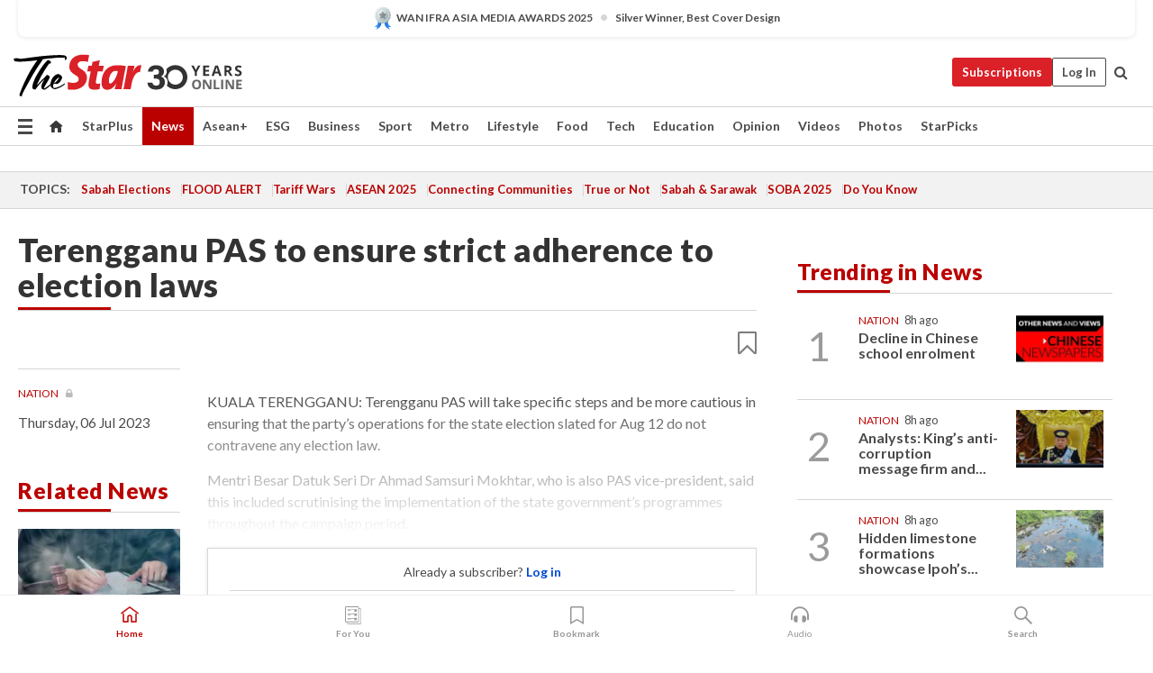

--- FILE ---
content_type: text/html; charset=UTF-8
request_url: https://www.thestar.com.my/news/nation/2023/07/06/terengganu-pas-to-ensure-strict-adherence-to-election-laws
body_size: 67185
content:
<!--default_base.blade.php-->
<!DOCTYPE html>
<html lang="en">
<head>
    	<title>Terengganu PAS to ensure strict adherence to election laws | The Star</title>
    <link rel="icon" type="image/png" href="https://cdn.thestar.com.my/Themes/img/favicon.ico" />
    

    <!--START: common.blade.php-->
<meta http-equiv="Content-Type" content="text/html;charset=utf-8"/>
<meta name="ROBOTS" content="index,follow,max-image-preview:large"/>
<meta name="viewport" content="width=device-width, initial-scale=1, minimum-scale=1" />
<meta name="at:customer_id" content="">
<meta name="at:subscription_status" content="Inactive">
<!--END: common.blade.php-->
    
                <!--StandardLayout.additionalGlobalHeadHTML-->


<script type="application/ld+json">
{
"@context": "http://schema.org",
"@type": "NewsArticle",
"headline": "Terengganu PAS to ensure strict adherence to election laws",
"articleSection": "News",
"creator": "The Star Online",
"thumbnailUrl": "https://cdn.thestar.com.my/Themes/img/tsol-default-image2023.png",
"dateCreated": "2023-07-05T16:00:00.000Z", 
"url": "https://www.thestar.com.my/news/nation/2023/07/06/terengganu-pas-to-ensure-strict-adherence-to-election-laws",
"keywords":["\/News\/Nation" , "State Polls 2023", "Terengganu", "Ahmad Samsuri", "PAS", "state polls"],
"author": {"@type":"Organization","name":"The Star Online","url":"https:\/\/www.thestar.com.my"},
"image": "https://cdn.thestar.com.my/Themes/img/tsol-default-image2023.png",
"datePublished": "2023-07-05T16:00:00.000Z", 
"dateModified": "2023-07-06T01:14:26.000Z"  
}
</script>
<!--START: article.blade.php test-->

    <!-- Android native install app--> 
    <script>     
        if ('serviceWorker' in navigator) { 
          window.addEventListener('load', function() {
            navigator.serviceWorker.register('/theme_metro/js/sw.js').then(function(registration) {
              // Registration was successful
              console.log('ServiceWorker registration successful with scope: ', registration.scope);
            }, function(err) {
              // registration failed :(
              console.log('ServiceWorker registration failed: ', err);
            });
          });
        }
    </script>
    
    <link rel="manifest" href="/theme_metro/js/manifest.json">
	
	<meta property="fb:app_id" content="121120175250633" />
	<meta property="og:url" content="https://www.thestar.com.my/news/nation/2023/07/06/terengganu-pas-to-ensure-strict-adherence-to-election-laws" />
	<meta property="og:title" content="Terengganu PAS to ensure strict adherence to election laws" />
	<meta property="og:description" content="KUALA TERENGGANU: Terengganu PAS will take specific steps and be more cautious in ensuring that the party’s operations for the state election slated for Aug 12 do not contravene any election law." />
	<meta property="og:type" content="article" />
	<meta property="og:locale" content="en_GB" />
	<meta property="og:site_name" content="The Star" />
	<meta property="og:image:width" content="600" />
	<meta property="og:image:height" content="315" />
	<meta property="og:image" content="https://cdn.thestar.com.my/Themes/img/newTsol_logo_socmedia.png" />
     
    <div class="stickyy">
    <div id="installContainer" style="display:none" class="installApp">  
        <button id="btnClose" type="button"> &times; </button> 
        <div id="imgBox"> 
            <img src="/theme_metro/images/TSOL640x100.png" alt="The Star" onclick="false">   
        </div>
        <button id="btnAdd" type="button"> View </button>   
    </div> 
    </div>
    <style>       
        
        div.stickyy {     
            background-color: white;  
            position: sticky !important; 
            z-index: 200 !important; 
        }   
        
/*        @media  only screen and (max-width: 767px){  
            a.navbar-brand.brand-mobile {
                padding-top: 3px !important;
                margin-top: 12px !important;
            }
        }    */
            
        #installContainer {    
            background-color: white;   
            position: initial;
            display: inline-block;    
        }    
        
        #imgBox {  
            margin-left: 30px;  
        } 
        
        #btnAdd {  
            border: 1px solid #d6d6d6; 
            padding: 1px 8px;
            text-align: center;
            text-decoration: none;  
            position:absolute; 
            border-radius: 3px; 
            right:10%;
            top:30%;
        } 

        #btnClose {
            position:absolute; 
            background:none;
            border:none;
            margin:0;
            padding:0; 
            left: 3%;
            top: 10%;
            font-size: 32px;
        }
         
    </style>    

    <script>     
        
        if (navigator.userAgent.match(/Android/i)) {  
            
            let deferredPrompt;
            
            window.addEventListener('beforeinstallprompt', (e) => {  
              e.preventDefault(); 
              deferredPrompt = e;   
              //btnAdd.style.display = 'block';  
              document.getElementById("installContainer").classList.remove("installApp");  
              document.getElementById("installContainer").classList.add("showInstall");
              document.getElementById("installContainer").style.display = "inline";   
              jQuery('div.stickyy').attr("style", "top: 0 !important; padding-bottom: 3px !important;");
              jQuery('#navbar-main.affix').attr("style", "top: 55px !important;"); 
              
              var position = jQuery(window).scrollTop(); 
              jQuery(window).scroll(function() {
                  var scroll = jQuery(window).scrollTop();
                  if(jQuery('#installContainer').hasClass('showInstall')){
                        if(scroll > position) {
                             //when scrolling down
                             if(jQuery('#navbar-main').hasClass('affix')){ 
                                 jQuery('div.stickyy').attr("style", "top: 0 !important; padding-bottom: 3px !important;");   
                                 jQuery('#navbar-main.affix').attr("style", "top: 55px !important;"); 
                             }
                         }
                         else {
                             if(jQuery('#navbar-main').hasClass('affix-top')){ 
                                 jQuery('div.stickyy').removeAttr("style", "top: 0 !important;");   
                                 jQuery('#navbar-main').removeAttr("style", "top: 55px !important;"); 
                             }
                         }
                       position = scroll;
                  }
              });
              
            });  
               
            btnAdd.addEventListener('click', (e) => {     
              deferredPrompt.prompt();  
              deferredPrompt.userChoice
                .then((choiceResult) => {
                  if (choiceResult.outcome === 'accepted') {
                    console.log('User accepted the A2HS prompt');
                  } else { 
                    console.log('User dismissed the A2HS prompt');
                  }  
                  deferredPrompt = null;
                });  
                
            }); 
            
            btnClose.addEventListener('click', function(){     
               document.getElementById('installContainer').style.display = 'none';
               document.getElementById("installContainer").classList.remove("showInstall");
               jQuery('#installContainer').addClass('installApp');  
            });    
            
        }
         
    </script>



<meta name="description" content="KUALA TERENGGANU: Terengganu PAS will take specific steps and be more cautious in ensuring that the party’s operations for the state election slated for Aug 12 do not contravene any election law." />
<meta name="keywords" content="State Polls 2023,Terengganu,Ahmad Samsuri,PAS,state polls" />
<meta name="cXenseParse:smg-keywords" content="State Polls 2023" />
<meta name="cXenseParse:smg-keywords" content="Terengganu" />
<meta name="cXenseParse:smg-keywords" content="Ahmad Samsuri" />
<meta name="cXenseParse:smg-keywords" content="PAS" />
<meta name="cXenseParse:smg-keywords" content="state polls" />
<meta name="cXenseParse:smg-brandsafety" content=""/>
<meta name="pageType" content="article" />
<meta name="url" content="https://www.thestar.com.my/news/nation/2023/07/06/terengganu-pas-to-ensure-strict-adherence-to-election-laws" />
<meta name="datePublished" content="2023-07-06 00:00:00" />
<meta name="dateModified" content="2023-07-06 09:14:26" />
<meta name="author" content="" />
<meta name="inLanguage" content="en" />
<meta name="cxenseRandom" content="mkluw0ptf3u5j0jo40qi" />
<meta name="page_type" content="Article"/>
<meta name="content_type" content="Article" />
<meta name="content_id" content="1119670" />
<meta name="content_title" content="Terengganu PAS to ensure strict adherence to election laws" />
<meta name="content_category" content="News/Nation" />
<meta name="content_category_alt" content="" />
<meta name="content_author" content="NA" />
<meta name="content_sp" content="NA" />
<meta name="content_byline" content="NA" />
<meta name="content_agency" content="NA" />
<meta name="content_language" content="English" />
<meta name="content_date" content="2023-07-06" />
<meta name="content_tags" content="State Polls 2023,Terengganu,Ahmad Samsuri,PAS,state polls" />
<meta name="content_tier" content="Metered" />
<meta name="content_length" content="Short" />
<meta name="content_exclusive" content="false" />
<meta name="parsely-metadata" content="{&quot;guid&quot;: &quot;1119670&quot;, &quot;byline&quot;: &quot;NA&quot;, &quot;summary&quot;: &quot;KUALA TERENGGANU: Terengganu PAS will take specific steps and be more cautious in ensuring that the party&rsquo;s operations for the state election slated for Aug 12 do not contravene any election law.&quot;, &quot;image_url&quot; :&quot;https://cdn.thestar.com.my/Themes/img/tsol-default-image2023.png&quot;,&quot;contain_video&quot;: false,&quot;is_premium&quot;: false,&quot;is_print&quot;: true,&quot;access_type&quot;: &quot;metered&quot; ,&quot;kicker_name&quot;: &quot;Nation&quot;,&quot;kicker_url&quot;: &quot;/news/nation/&quot; } " />
<meta name="thumbnailUrl" content="https://cdn.thestar.com.my/Themes/img/tsol-default-image2023.png" />
<meta property="cXenseParse:author" content="The Star Online" />
<meta name="cXenseParse:pageclass" content="article" />
<meta name="cXenseParse:smg-accesstype" content="metered" />
<meta name="cXenseParse:recs:publishtime" content="2023-07-06T00:00:00+0800" />
<meta property="article:modified_time" content="2023-07-06T09:14:26+0800" />
<meta name="cXenseParse:articleid" content="1119670" />
<meta name="cXenseParse:smg-contenttype" content="Article" />
 
<meta name="cXenseParse:kicker_name" content="Nation" />
<meta name="cXenseParse:kicker_url" content="/news/nation/" />
<meta name="cXenseParse:is_print" content="true" />
<meta name="cXenseParse:is_exclusive" content="false" />
<meta property="article:published_time" content="2023-07-06T00:00:00.000Z" />
<meta property="article:modified_time" content="2023-07-06T09:14:26.000Z"/>
<meta property="article:author" content="" />
<meta property="article:section" content="News" />
<meta name="twitter:card" content="summary_large_image" />
<meta name="twitter:title" content="Terengganu PAS to ensure strict adherence to election laws" />
<meta name="twitter:description" content="KUALA TERENGGANU: Terengganu PAS will take specific steps and be more cautious in ensuring that the party’s operations for the state election slated for Aug 12 do not contravene any election law." />
<meta name="twitter:image" content="https://cdn.thestar.com.my/Themes/img/newTsol_logo_socmedia.png" />
<meta itemprop="identifier" content="3570555" />
<meta itemprop="headline" content="Terengganu PAS to ensure strict adherence to election laws" />
<meta itemprop="pageType" content="article" />
<meta itemprop="articleSection" content="News" />
<meta itemprop="datePublished" content="2023-07-06 00:00:00" />
<meta itemprop="dateModified" content="2023-07-06 09:14:26" />
<meta itemprop="image" content="https://cdn.thestar.com.my/Themes/img/tsol-default-image2023.png" />
<meta name="article_section_name" content="News" />
<meta name="content_sentiment" content="NA" />
<meta name="content_sentiment_magnitude" content="NA" />
<meta name="content_classification_main" content="NA" />
<meta name="content_classification_main_alt" content="NA" />
<meta name="content_classification" content="NA" />
<meta name="content_classification_alt" content="NA" />
<meta name="content_keyword_suggestion" content="NA" />
<link href="https://www.thestar.com.my/news/nation/2023/07/06/terengganu-pas-to-ensure-strict-adherence-to-election-laws" rel="canonical" >


    <input type="hidden" value="zpUCnlfMoMTRuuXU0BZ/3B1i1fRWYPFoa0xiEPiLwRXHx0V1anYHN1CwGMJTWuZCNgmFLMGWMZJxHH9ysR5l6g+UB5mzcup9XIm676YSbyoeVJgOxRA6dVhM9AihfiJo6mWUpoIRCcwgulXJSdiuVA==" id="hecs">
<!--END: article.blade.php-->            
    <!-- CSRF Token -->
    <meta name="csrf-token" content="wqZ4i31UOT4aZip8qjHc1yWqac5Jz85ZRplYYypA">
    <!-- Global Header scripts -->    
     
            
    <!-- Start Header Script -->
<!-- Anti-flicker snippet (recommended) 
<style>.async-hide { opacity: 0 !important} </style>
<script>(function(a,s,y,n,c,h,i,d,e){s.className+=' '+y;h.start=1*new Date;
h.end=i=function(){s.className=s.className.replace(RegExp(' ?'+y),'')};
(a[n]=a[n]||[]).hide=h;setTimeout(function(){i();h.end=null},c);h.timeout=c;
})(window,document.documentElement,'async-hide','dataLayer',4000,
{'GTM-PVM4TH':true});</script> -->
<meta name="apple-itunes-app" content="app-id=428184176">
<link rel="stylesheet" type="text/css" href="https://cdn.thestar.com.my/Themes/css/bootstrap.min.css" />
<link rel="stylesheet" type="text/css" href="https://fonts.googleapis.com/css?family=Lato:300,300i,400,400i,700,700i,900,900i&display=swap" />
<link href="https://fonts.googleapis.com/icon?family=Material+Icons+Round" rel="stylesheet">
<link href="https://fonts.googleapis.com/icon?family=Material+Icons" rel="stylesheet">
<link rel="stylesheet" type="text/css" href="https://cdn.thestar.com.my/Themes/css/tsol2019_pw.min.css?v=20251201" />
<link rel="stylesheet" type="text/css" href="https://cdn.thestar.com.my/Themes/css/story2017.min.css?v=20250324" />
<link rel="stylesheet" type="text/css" href="https://cdn.thestar.com.my/Themes/css/info.min.css" />
<link rel="stylesheet" type="text/css" href="https://cdn.thestar.com.my/Themes/css/bookmark.min.css?v=20201123" />
<link rel="stylesheet" type="text/css" href="https://cdn.thestar.com.my/Themes/css/main.css?v=202501014" />
<link rel="stylesheet" type="text/css" href="https://cdn.thestar.com.my/Themes/css/promo.min.css">
<link rel="stylesheet" type="text/css" media="only screen and (max-width:767px)" href="https://cdn.thestar.com.my/Themes/css/responsive.min.css">
<link rel="stylesheet" type="text/css" href="https://cdn.thestar.com.my/Themes/css/stock.search.min.css" />
<link rel="stylesheet" type="text/css" href="https://cdn.thestar.com.my/Themes/css/font-awesome.min.css" />
<link rel="stylesheet" type="text/css" href="https://cdn.thestar.com.my/GlobalBar/css/global-bar.min.css"/>
<link rel="stylesheet" type="text/css" href="https://cdn.thestar.com.my/Components/Audio/audio.min.css">
<link rel="stylesheet" type="text/css" href="https://cdn.thestar.com.my/Themes/css/owl.carousel.min.css"/>
<link rel="stylesheet" type="text/css" href="https://cdn.thestar.com.my/Themes/css/style.min.css?v=202512031"/>
<link rel="stylesheet" type="text/css" href="https://cdn.thestar.com.my/Themes/css/header-menu.min.css?v=20250428"/>
<link rel="stylesheet" type="text/css" href="https://cdn.thestar.com.my/Themes/css/30-year-anniversary.min.css?v=20250626"/>

<!-- hide globalbar for tablet -->
<style>@media screen and (min-width: 768px) and (max-width: 1024px){
#thestar-global-bar { display: none; }
body { padding-top: 0 !important; }
#navbar-main.affix { top: 0 !important; }
}</style>
<style>
.sassize{--breakpoint:desktop}@media all and (max-width:991px){.sassize{--breakpoint:tablet}}@media all and (max-width:767px){.sassize{--breakpoint:mobile}}
img[src$="default.gif"] { display: none;}
img[src^="https://content.thestar.com.my/smg/settag/name=lotame/tags="] {display:none;}
.masthead {
  background: url(https://cdn.thestar.com.my/Widgets/Masthead/2025/Christmas.png) no-repeat -5px -3px transparent;
}
.masthead-2 {
    position: absolute;
    width: 250px;
    left: 41%;
    right: 41%;
    top: 12px;
}
.anniv-special{
	display:none;
}
@media only screen and (max-width: 991px) {	
    /*50 years special*/
    .anniv-special{
	display:block;
	margin:0 auto;
	text-align:center;
    }
   .anniv-special img{
        height: auto;
        width: 200px;
        margin-top: 12px;
        margin-bottom: 12px;
    }
}
</style>
<!--<script type="text/javascript" async src="https://experience-ap.piano.io/xbuilder/experience/load?aid=Gr82HQx5pj"></script>-->
<script src="//ajax.googleapis.com/ajax/libs/jquery/3.6.0/jquery.min.js"></script>
<!-- HTML5 Shim and Respond.js IE8 support of HTML5 elements and media queries -->
<!-- WARNING: Respond.js doesn't work if you view the page via file:// -->
<!--[if lt IE 9]>
<script src="https://oss.maxcdn.com/libs/html5shiv/3.7.0/html5shiv.js"></script>
<script src="https://oss.maxcdn.com/libs/respond.js/1.4.2/respond.min.js"></script>
<![endif]-->
<script src="https://cdnjs.cloudflare.com/ajax/libs/URI.js/1.18.10/URI.min.js"></script>
<script src="https://cdnjs.cloudflare.com/ajax/libs/moment.js/2.18.1/moment.min.js"></script>
<script src="https://cdnjs.cloudflare.com/ajax/libs/postscribe/2.0.8/postscribe.min.js"></script>
<script src="https://cdn.thestar.com.my/Themes/js/js.cookie.min.js"></script>
<script src="https://cdn.thestar.com.my/Themes/js/jquery.dotdotdot.min.js"></script>
<script src="https://cdn.jsdelivr.net/npm/vue@2.5.12/dist/vue.min.js"></script>
<script src="https://cdnjs.cloudflare.com/ajax/libs/axios/0.19.0/axios.min.js"></script>
<script src="https://cdn.thestar.com.my/Themes/js/Main.min.js"></script>
<script src="https://cdn.thestar.com.my/Themes/js/widget_mixin.min.js"></script>
<script>var my_jquery = jQuery;</script>
<script>jQuery = my_jquery;</script>
<script src="https://cdn.thestar.com.my/Themes/js/slick.min.js" ></script>
<script type="text/javascript" src="https://cdn.thestar.com.my/Themes/js/jquery.unveil.min.js" defer></script>
<script>

			
var KICKER_FREE_MARKUP='<span class="labels labels--free" data-toggle="tooltip" title="" data-original-title="This is a Free article"><i class="fa fa-unlock"></i></span>'
var KICKER_PREMIUM_MARKUP='<span class="biz-icon" data-toggle="tooltip" title="" id="sbp-tip" data-original-title="Premium">Premium</span>';
var KICKER_LOCK_MARKUP='<span class="biz-icon" data-toggle="tooltip" title="" id="sbp-tip" data-original-title="To unlock the article, click on the headline and log in with your StarBiz Premium account or select a membership to join." aria-describedby="tooltip489695">StarBiz Premium</span>';
var KICKER_UNLOCK_MARKUP='<span class="biz-icon"><i class="fa fa-unlock"></i></span>';
var KICKER_LOCK_MARKUP_V2='<span class="labels labels--gray" data-toggle="tooltip" title="" data-original-title="This is a locked article"><i class="fa fa-lock"></i></span>';
</script>
<!-- Cx FB user linking script begin -->
<script type="text/javascript">
  
    function checkFBLogin() {
     if (window.FB && typeof FB.getLoginStatus === 'function') {
 
        FB.getLoginStatus(function(response) {
          if (response.status === 'connected') {
            // Read the FaceBook user ID
            var fbUserId = response.authResponse.userID;
            
          } else {
            setTimeout(checkFBLogin, 1000);
          }
        });
 
      } else {
        setTimeout(checkFBLogin, 1000);
      }
    }
    checkFBLogin();
</script>
<!-- Cx FB user linking script end -->
<script src="https://cdn.thestar.com.my/Themes/js/owl.carousel.min.js"></script>
<script src="https://cdn.thestar.com.my/Themes/js/parsely-onload.min.js"></script>
<script src="https://cdn.thestar.com.my/Themes/js/mediatag.min.js"></script>
<script src="https://cdn.thestar.com.my/Themes/js/mediatagv3.js"></script>
<script src="https://cdn.thestar.com.my/Themes/js/mediahelper.min.js?v=2021002"></script>
<link rel="apple-touch-icon" sizes="57x57" href="https://cdn.thestar.com.my/Themes/img/touch-icon-precomposed.png">
<link rel="apple-touch-icon" sizes="114x114" href="https://cdn.thestar.com.my/Themes/img/touch-icon-iphone.png">
<link rel="apple-touch-icon" sizes="120x120" href="https://cdn.thestar.com.my/Themes/img/touch-icon-120x120.png">
<link rel="apple-touch-icon" sizes="152x152" href="https://cdn.thestar.com.my/Themes/img/touch-icon-ipad.png">
<link rel="apple-touch-icon" sizes="167x167" href="https://cdn.thestar.com.my/Themes/img/touch-icon-iphone-retina.png">
<link rel="apple-touch-icon" sizes="180x180" href="https://cdn.thestar.com.my/Themes/img/touch-icon-ipad-retina.png">
<link rel="apple-touch-icon" sizes="192x192" href="https://cdn.thestar.com.my/Themes/img/touch-icon-192x192.png">
<link rel="stylesheet" type="text/css" href="https://cdn.thestar.com.my/Themes/css/widgettop.min.css" />
<script src="https://cdn.thestar.com.my/Themes/js/widgettop.min.js"></script>
<!--<script type="text/javascript" src="//s7.addthis.com/js/300/addthis_widget.js#pubid=ra-5dfaeb0face4ad17"></script>-->

<!-- Start Deco masthead -->
<script type="text/javascript">
jQuery(document).ready(function(){
var checkDeco = new Date();
var decoStart = new Date("December 8, 2025 00:00:00");
var decoEnd = new Date("December 31, 2025 23:59:59");
if (checkDeco.getTime() > decoStart.getTime() && checkDeco.getTime() < decoEnd.getTime()){
//This is for regular festival masthead
$("#page-header > div >div").attr("class", "container masthead");

}
});
</script>
<!-- End Deco masthead -->
<script>var rmad = false;</script>

<!-- Sharethis-->
<script type='text/javascript' src='https://platform-api.sharethis.com/js/sharethis.js#property=6475dc6e8b790100199499d6&product=sop' async='async'></script>
<link rel="stylesheet" type="text/css" href="https://cdn.thestar.com.my/Themes/css/sharethis.min.css" />

<link rel="stylesheet" type="text/css" href="https://cdn.thestar.com.my/Themes/css/mustwatch.css" />

<!-- Clarity 20241121-->
<script type="text/javascript">
    (function(c,l,a,r,i,t,y){
        c[a]=c[a]||function(){(c[a].q=c[a].q||[]).push(arguments)};
        t=l.createElement(r);t.async=1;t.src="https://www.clarity.ms/tag/"+i;
        y=l.getElementsByTagName(r)[0];y.parentNode.insertBefore(t,y);
    })(window, document, "clarity", "script", "o0x36t4cob");
</script>

<!-- End Header Script -->            <!-- theme includes js_extra.blade.php -->
<script type="text/javascript">
var viewid = Math.round(Math.random() * 100000000000);
function sasiajserver(size,position){
var SAS = JSON.parse(jQuery('meta[name=SAS]').attr("content"));
var rdm2 = Math.round(Math.random() * 100000000000);
return "https://content.thestar.com.my/smg/jserver/viewid=" + viewid +
    "/random=" + rdm2 +
    "/network=SMG/site=TSOL" +
    "/area=" + SAS.area + 
    "/pagetype=" + SAS.pagetype + 
    "/platform=" + sascalcsize() + 
    "/size=" + size +
    "/position=" + position;
}
function sascalcsize(){var b=window.getComputedStyle(document.querySelector(".sassize"));var a=b.getPropertyValue("--breakpoint");return a};
</script>
<!-- Admiral --> 
<script>
             if (typeof pageType !== "undefined")
         {
         if(pageType == "article"){
                var daxsubscriber = false;
          }
       }
        
</script>
<!-- End Admiral -->
<script>
// show or hide login button
var rmad = false;
var isLogin = false;

tkValid = 0;
// 3 = active , subscriber, has ads free
if (tkValid > 0) {
    isLogin = true;
} 
if (tkValid == "3") {
    rmad = true;
}

jQuery(document).ready(function() {
if (tkValid > 0) {
    jQuery('.btn_login').hide();
    jQuery('.login_menu').show();
    jQuery('.m-login-menu').show();
    jQuery('.m-login-button').attr("style", "display: none !important"); // Override css
} else {
    jQuery('.btn_login').show();
    jQuery('.login_menu').hide();
    jQuery('.m-login-button').show();
    jQuery('.m-login-menu').hide();
}
});
</script>
<!-- PPID --> 
<script type="text/javascript">  
    // client id value will be = encrypted(userid)
    // else client id = encrypted GA ID
    var client_id = "cd91e4b8cc71fc46c35e4608358cc1df5faf72f4";
    var re = new RegExp("^([0-9a-zA-Z]{32,150})$|^([0-9a-fA-F]{8}-[0-9a-fA-F]{4}-[0-9a-fA-F]{4}-[0-9a-fA-F]{4}-[0-9a-fA-F]{12})$");
    var userID = "UA-167768859-1" ;
	
			client_id = "cd91e4b8cc71fc46c35e4608358cc1df5faf72f4";
	
    console.log('client_id: '+client_id);
</script>
<!-- End PPID -->

<!-- CDP Web Insight script -->
<script type = "text/javascript" >
   var _portalId = "564891087";
   var _propId = "564997745";

   var _ATM_TRACKING_ASSOCIATE_UTM = 0 ;
   var _CDP_GA_ACCOUNT_TRACKING_ID = "UA-828580-1";

   var _cdp365Analytics = {
      default_event: 0,
      first_party_domain: ".thestar.com.my",
      dims: {
         users: {
            origin_source: "The Star Online"
         }
      }
   };
(function() {
    var w = window;
    if (w.web_event) return;
    var a = window.web_event = function() {
        a.queue.push(arguments);
    }
    a.propId = _propId;
    a.track = a;
    a.queue = [];
    var e = document.createElement("script");
    e.type = "text/javascript", e.async = !0, e.src = "//st-a.cdp.asia/insight.js";
    var t = document.getElementsByTagName("script")[0];
    t.parentNode.insertBefore(e, t)
})(); </script>
<!-- End of CDP Web Insight script -->

<!-- Chartbeat --> 
<script async src="//static.chartbeat.com/js/chartbeat_mab.js"></script>
<script>
    var chbpage_type = jQuery('meta[name=page_type]').attr("content");
    var chbcontentauthor = jQuery('meta[name=content_byline]').attr("content");
    var contentcat = jQuery('meta[name=content_category]').attr("content");
    var contentaltcat = jQuery('meta[name=content_category_alt]').attr("content");
    var chbpagecat = jQuery('meta[name=page_category]').attr("content");
	var chburl = jQuery("meta[property='og:url']").attr("content");
    var chbaltcats;
    var chballcats = '';
    var chbuser_status = 'anon';

    if (typeof chbpage_type !== "undefined") {

    if (chbpage_type.toLowerCase() == "article" || chbpage_type.toLowerCase() == "category" || chbpage_type.toLowerCase() == "photo listing" ||  chbpage_type.toLowerCase() == "photo gallery") {

        if (typeof chbcontentauthor !== "undefined") {
            if (chbcontentauthor === 'NA') {
                chbcontentauthor = '';
            }
            //else if (chbcontentauthor.indexOf('By') > -1) {
            //chbcontentauthor = chbcontentauthor.replace('By', '');
            //chbcontentauthor = chbcontentauthor.trim();
            //}
            //else if (chbcontentauthor.indexOf('by') > -1) {
            //chbcontentauthor = chbcontentauthor.replace('by', '');
            //chbcontentauthor = chbcontentauthor.trim();
            //}
        } else {
            chbcontentauthor = '';
        }

        if (typeof chbpagecat !== "undefined") {            
            if (chbpagecat === 'NA') {
                chbpagecat = '';
            }

            if (chbpagecat.toLowerCase() === 'starpicks') {
                chbpagecat = 'StarPicks';
            }

            if (chbpagecat.toLowerCase() === 'starplus') {
                chbpagecat = 'StarPlus';
            }

            if (chbpagecat.toLowerCase() === 'aseanplus') {
                chbpagecat = 'AseanPlus';
            }
			
        } else {
            chbpagecat = '';
        }

        if (typeof contentcat !== "undefined") {
            contentcat = cleanContentCategories(contentcat);
            contentcat = contentcat.split('/').join(','); 
        }else{
            contentcat = '';
        }
        if (typeof contentaltcat !== "undefined") {
            contentaltcat = cleanContentCategories(contentaltcat);
            contentaltcat = contentaltcat.split('/').join(','); 
        }else{
            contentaltcat = '';
        }

        if (chbpage_type.toLowerCase() == "category") {
            chballcats = chbpagecat;
        } else if (chbpage_type.toLowerCase() == "photo listing" || chbpage_type.toLowerCase() == "photo gallery") {
            chballcats = 'Photos';
        } else {
            if (contentaltcat !== '') {
                chballcats = contentcat + ',' + contentaltcat; 
            } else {
                chballcats = contentcat;
            }
            
            var customname = ""; 
            var columnName = ""; 
            if( columnName != '' ){
                if( chballcats.toLowerCase().includes("lifestyle,viewpoints"))
                    chballcats = chballcats.replace(/lifestyle,viewpoints/gi, "Lifestyle,Viewpoints," + columnName);
                else if (chballcats.toLowerCase().includes("opinion,columnists"))
                    chballcats = chballcats.replace(/opinion,columnists/gi, "Opinion,Columnists," + columnName);
                else if (chballcats.toLowerCase().includes("sport,say what"))
                    chballcats = chballcats.replace(/sport,say what/gi, "Sport,Say What," + columnName);
                else if (chballcats.toLowerCase().includes("business,insight"))
                    chballcats = chballcats.replace(/business,insight/gi, "Business,Insight," + columnName);
                else if (chballcats.toLowerCase().includes("food,food for thought"))    
                    chballcats = chballcats.replace(/food,food for thought/gi, "Food,Food For Thought," + columnName);
                else if (chballcats.toLowerCase().includes("metro,views"))    
                    chballcats = chballcats.replace(/metro,views/gi, "Metro,Views," + columnName);
                else if (chballcats.toLowerCase().includes("tech,tech thoughts"))    
                    chballcats = chballcats.replace(/tech,tech thoughts/gi, "Tech,Tech Thoughts," + columnName);
            }
        }
    } else if (chbpage_type.toLowerCase() == "subcategory") {
        var pageCat = jQuery('meta[name=page_category]').attr("content");
		var customname = ""; 

                    chballcats = pageCat.split('/').join(',').replace("And", "&").replace("#", "");
                    chbcontentauthor = '';
			
    } else if (chbpage_type.toLowerCase() == "tag") {
        var pageCat = jQuery('meta[name=page_tag]').attr("content");
        chballcats = pageCat;
        chbcontentauthor = '';
    } else {
        chbcontentauthor = '';
        chballcats = '';
    }
} else {
    chbcontentauthor = '';
    chballcats = '';
}
	 
	if (chbcontentauthor != '')
    {
        chbcontentauthor = chbcontentauthor.replace(/\b and \b/i, ",");
        chbcontentauthor = chbcontentauthor.replace(/[^@\s]*@[^@\s]*\.[^@\s]*/, "");
        chbcontentauthor = chbcontentauthor.replace(/([^\v]+) \bBy\b | *\bBy\b/i, "");
		chbcontentauthor = chbcontentauthor.replace(/\s*,\s*/g, ",");
        chbcontentauthor = chbcontentauthor.trim();
    }

    chballcats = cleanContentCategories(chballcats);
	
     
        if (isLogin==true) {
            chbuser_status = 'lgdin';
        }else{
            chbuser_status = 'anon';
        } 
    
    function cleanContentCategories(content){
        //all page_types
        content = content.replace(/starpicks/gi, 'StarPicks');
        content = content.replace(/starplus/gi, 'StarPlus');
        content = content.replace(/aseanplus/gi, 'AseanPlus');
        content = content.replace(/&#039;/gi, "'");
        //article page_types
        content = content.replace(/lifestyle\/entertainment/gi, 'Lifestyle,Entertainment & Style,Entertainment');
        content = content.replace(/lifestyle\/style/gi,         'Lifestyle,Entertainment & Style,Style');
        content = content.replace(/lifestyle\/people/gi,        'Lifestyle,People & Living,People');
        content = content.replace(/lifestyle\/living/gi,        'Lifestyle,People & Living,Living');
        content = content.replace(/lifestyle\/travel/gi,        'Lifestyle,Travel & Culture,Travel');
        content = content.replace(/lifestyle\/culture/gi,       'Lifestyle,Travel & Culture,Culture');
        content = content.replace(/lifestyle\/health/gi,        'Lifestyle,Health & Family,Health');
        content = content.replace(/lifestyle\/family/gi,        'Lifestyle,Health & Family,Family');
        content = content.replace(/sport\/others/gi, 'Sport/Other Sports');
        //subcategory page_types
        if(!content.includes('Other Sports')){
            content = content.replace(/Other Sport/gi, 'Other Sports');
        }

        var result = content;
        result = removeLastChar(result, ',');
        return result;
    }

    function removeLastChar(str,charStr){
        var lastChar = str[str.length -1];
        if(lastChar == charStr){
            str = str.slice(0, -1);
        }
        return str;
    }
	 
	 (function() {
                /** CONFIGURATION START **/
                var _sf_async_config = window._sf_async_config = (window._sf_async_config || {});
                _sf_async_config.uid = 66903;
                _sf_async_config.domain = 'thestar.com.my';
                _sf_async_config.flickerControl = false;
                /*_sf_async_config.useCanonical = true;
                _sf_async_config.useCanonicalDomain = true;*/
				_sf_async_config.path = chburl;
                _sf_async_config.sections = chballcats;
                _sf_async_config.authors = chbcontentauthor;
				_sf_async_config.articleBlockSelector = 'div.in-sec-story,div.focus-story,div.list-listing';

                var _cbq = window._cbq = (window._cbq || []);
                _cbq.push(['_acct', chbuser_status]);

                /** CONFIGURATION END **/
                function loadChartbeat() {
                    var e = document.createElement('script');
                    var n = document.getElementsByTagName('script')[0];
                    e.type = 'text/javascript';
                    e.async = true;
                    e.src = '//static.chartbeat.com/js/chartbeat.js';
                    n.parentNode.insertBefore(e, n);
                }
                loadChartbeat();
        })();
</script>
<!-- End Chartbeat -->        <!-- resources common css_includes.blade.php -->        
    <!-- theme includes css_includes.blade.php -->            <!-- Widget CSS links -->
        <link type="text/css" rel="stylesheet" href="/theme_metro/widgets/article-details/article-details.css"/>
        <!-- Page Header scripts -->
<link href="https://cdn.thestar.com.my/Themes/css/print_v2.css" rel="stylesheet" type="text/css">
<!--<script async src="https://securepubads.g.doubleclick.net/tag/js/gpt.js"></script>
<script async src='//cdn.thestar.com.my/Themes/js/prebid.js'></script>-->
<script async src="https://platform.twitter.com/widgets.js" charset="utf-8"></script>
<script>
if (!rmad) {
  var sectionName = $('meta[name=article_section_name]').attr("content");
  document.write('<scr');
  document.write('ipt src="https://cdn.thestar.com.my/Themes/js/gpt/' + sectionName + 'Story.js?v=20251016_1">');
  document.write("</scr");
  document.write("ipt>");
}

</script>
<script type="text/javascript" src="https://cdn.thestar.com.my/Themes/js/story.min.js?v=20250922" defer></script>
<script type="text/javascript" src="/theme_metro/js/trendingParsely.js"></script>

<!-- Start of Survicate (www.survicate.com) code -->
<script type="text/javascript">
  //(function (w) {
    //var s = document.createElement('script');
    //s.src = '//survey.survicate.com/workspaces/40636b6a623c41a574580c19efa630b6/web_surveys.js';
    //s.async = true;
    //var e = document.getElementsByTagName('script')[0];
    //e.parentNode.insertBefore(s, e);
  //})(window);
</script>
<!-- End of Survicate code -->
<style>.video-container{margin-top:10px;}</style>
<!--<script async src="https://cdn.thestar.com.my/Themes/js/uraapi.min.js"></script>-->

    <script>
        window.Laravel = {"csrfToken":"wqZ4i31UOT4aZip8qjHc1yWqac5Jz85ZRplYYypA"}
        var IMAGE_URL = 'https://apicms.thestar.com.my/';
    </script> 
    
</head>

    <body>
        <div class='sassize'></div>
    <!-- Main THEME Content -->
    <!-- page content -->
        <div class="widgettop" id="widgettop" style="display:none;">        
    <div class="flex-container ">
        <div class="firinfo"></div>
        <div class="close">   
            <img id="closeButton" src="https://cdn.thestar.com.my/Themes/img/close.png">
        </div>
    </div>
</div>    <!-- HEADER OF THEME -->
<div id="award-container" class="container" style="display: none;"></div>
<script>
    // hide award container if on /awards page
    if (window.location.pathname === '/awards' || window.location.pathname === '/awards/') {
        document.getElementById('award-container').style.display = 'none';
    } else {
        fetch('https://cdn.thestar.com.my/Components/AwardHighlight/award-highlight.txt' + "?v=" + Date.now())
        .then(response => response.text())
        .then(html => {
            const awardContainer = document.getElementById('award-container');
            awardContainer.innerHTML = html;
            const scripts = awardContainer.getElementsByTagName('script');
            for (let script of scripts) {
            eval(script.innerHTML);
            }
            // Wait for async script to set image src, then wait for image to load
            const checkImage = () => {
                const img = awardContainer.querySelector('.award-icon');
                if (img && img.src && img.src !== window.location.href) {
                    if (img.complete) {
                        awardContainer.style.display = '';
                    } else {
                        img.onload = () => awardContainer.style.display = '';
                        img.onerror = () => awardContainer.style.display = 'none';
                    }
                } else {
                    setTimeout(checkImage, 50);
                }
            };
            checkImage();
        })
        .catch(error => console.error('Error loading award:', error));
    }
</script>

<!-- header_menu -->
<header id="page-header">
    <div class="branding">
        <div class="container">
            <a class="navbar-brand brand-prime" href="/"
               data-list-type="Header"
               data-content-type="Navigation"
               data-content-title="The Star Online"
               data-content-id="https://www.thestar.com.my">
			    <svg class="icon" width="256" height="50" role="img" aria-label="the star online">
                    <image xlink:href="https://cdn.thestar.com.my/Themes/img/logo-tsol-30yrs.svg" src="https://cdn.thestar.com.my/Themes/img/logo-tsol-30yrs.svg" width="256" height="50" border="0"></image>
                </svg>
                <!--<svg class="icon" width="150" height="50" role="img" aria-label="the star online">
                    <image xlink:href="https://cdn.thestar.com.my/Themes/img/logo-tsol-fullv3.svg" src="https://cdn.thestar.com.my/Themes/img/logo-tsol-logov3.png" width="150" height="50" border="0"></image>
                </svg>-->
            </a>
			<div id="iconDesktop" style="display: none"></div>
            <ul class="nav social-branding right">
<!--                <li>
                    <a href="https://newsstand.thestar.com.my/epaper/" target="_blank" class="epaper"
                       data-list-type="Header"
                       data-content-type="App Download"
                       data-content-title="ePaper"
                       data-content-id="https://newsstand.thestar.com.my/epaper/ ">
                        <i class="icon sprite-icon"></i> The Star ePaper
                    </a>
                </li>-->
                                <li class="dropdown dropdown--subscribe top-bar">
                    <a  class="btn--subscribe"
                        data-list-type="Header"
                        data-content-type="Navigation"
                        data-content-title="Subscription"
                        data-content-id="https://www.thestar.com.my/subscription" href="/subscription">Subscriptions</a>
                </li>
                                                 <li id="btn_login" class="btn-login">
                     <a class="login" href="https://sso.thestar.com.my/?lng=en&amp;channel=1&amp;ru=HNQ8Auw31qgZZU47ZjHUhHKJStkK3H51/pPcFdJ1gQ9cFgPiSalasDvF6DeumuZwrPFzdYjofJj9eX1n44olyqGHD3HJYujVJKnBGSMMB/wCC3yNWuS2X740epMuNrXInphZBS4jzlFYY35Z4yge5k5je5ap9hCZe5ENHX9X97lW2zH0yHxZ/i/F/jwxyaFRI8Dx+/T1+GLaObWC+vIOXE1Xu9jIIOaMVR0w5xv1KfWGRJ3ZRf5qQ6NFM58yhlP7WSypu/6D8c037yrXUQumeicoyKIDgQFKVUwAgrRhfPA="
                        data-list-type="Header"
                        data-content-type="Outbound Referral"
                        data-content-title="Log In"
                        data-content-id="https://sso.thestar.com.my/?lng=en&amp;channel=1&amp;ru=HNQ8Auw31qgZZU47ZjHUhHKJStkK3H51/pPcFdJ1gQ9cFgPiSalasDvF6DeumuZwrPFzdYjofJj9eX1n44olyqGHD3HJYujVJKnBGSMMB/wCC3yNWuS2X740epMuNrXInphZBS4jzlFYY35Z4yge5k5je5ap9hCZe5ENHX9X97lW2zH0yHxZ/i/F/jwxyaFRI8Dx+/T1+GLaObWC+vIOXE1Xu9jIIOaMVR0w5xv1KfWGRJ3ZRf5qQ6NFM58yhlP7WSypu/6D8c037yrXUQumeicoyKIDgQFKVUwAgrRhfPA=">
                        Log In
                     </a>
                 </li>
                                 <li id="login_menu" class="dropdown top-bar" style="display:none;">
                        <a id="hllogin" class="log-in-light"><i class="material-icons-round person">person</i></a>
                        <ul class="dropdown-menu log-in 123">
                                                    <li>
                                <a href="https://login.thestar.com.my/accountinfo/profile.aspx" target="_blank"
                                   data-list-type="Profile Management"
                                   data-content-type="Manage Profile"
                                   data-content-title="https://login.thestar.com.my/accountinfo/profile.aspx">Manage Profile
                                </a>
                            </li>
                            <li>
                                <a href="https://login.thestar.com.my/accountinfo/changepassword.aspx" target="_blank"
                                   data-list-type="Profile Management"
                                   data-content-type="Change Password"
                                   data-content-title="https://login.thestar.com.my/accountinfo/changepassword.aspx">Change Password
                                </a>
                            </li>
                            <li>
                                <a href="https://login.thestar.com.my/accountinfo/sessions.aspx" target="_blank"
                                   data-list-type="Profile Management"
                                   data-content-type="Manage Logins"
                                   data-content-title="https://login.thestar.com.my/accountinfo/sessions.aspx">Manage Logins
                                </a>
                            </li>
                            <li style="border-top:1px solid #d6d6d6">
                                <a href="https://login.thestar.com.my/accountinfo/subscriptioninfo.aspx" target="_blank"
                                   data-list-type="Profile Management"
                                   data-content-type="Manage Subscription"
                                   data-content-title="https://login.thestar.com.my/accountinfo/subscriptioninfo.aspx">Manage Subscription
                                </a>
                            </li>
                            <li>
                                <a href="https://login.thestar.com.my/accountinfo/transhistory.aspx" target="_blank"
                                   data-list-type="Profile Management"
                                   data-content-type="Transaction History"
                                   data-content-title="https://login.thestar.com.my/accountinfo/transhistory.aspx">Transaction History
                                </a>
                            </li>
                            <li>
                                <a href="https://login.thestar.com.my/accountinfo/billing.aspx" target="_blank"
                                   data-list-type="Profile Management"
                                   data-content-type="Manage Billing Info"
                                   data-content-title="https://login.thestar.com.my/accountinfo/billing.aspx">Manage Billing Info
                                </a>
                            </li>
                                                                                    <li style="border-top:1px solid #d6d6d6">
                                <a href="https://www.thestar.com.my/foryou/edit"
                                   data-list-type="Profile Management"
                                   data-content-type="Manage For You"
                                   data-content-title="https://www.thestar.com.my/foryou/edit">Manage For You
                                </a>
                            </li>
                            <li style="border-bottom:1px solid #d6d6d6">
                                <a href="https://www.thestar.com.my/saved-articles"
                                   data-list-type="Profile Management"
                                   data-content-type="Manage Bookmarks"
                                   data-content-title="https://www.thestar.com.my/saved-articles">Manage Bookmarks
                                </a>
                            </li>
                                                                                    <li>
                                <a href="https://www.thestar.com.my/subscribe"
                                   data-list-type="Profile Management"
                                   data-content-type="Package & Pricing"
                                   data-content-title="https://www.thestar.com.my/subscribe">Package & Pricing
                                </a>
                            </li>
                                                        <li>
                                <a href="https://www.thestar.com.my/faqs/"
                                   data-list-type="Profile Management"
                                   data-content-type="FAQs"
                                   data-content-title="https://www.thestar.com.my/faqs/">FAQs
                                </a>
                            </li>
                            <li class="log-out">
                                <a href="#" onclick="logout();"
                                   data-list-type="Profile Management"
                                   data-content-type="Log Out"
                                   data-content-title="https://www.thestar.com.my">Log Out
                                </a>
                            </li>
                        </ul>
                    </li>
                     <li class="hidden-xs hidden-sm">
                            <label for="queryly_toggle" style="cursor: pointer;">
							<div class="top-search">
                               <i class="fa fa-search"></i>
							  </div>
                            </label>
                    </li>
            </ul>
        </div>
    </div>
    <nav id="navbar-main" class="navbar navbar-custom" data-spy="affix" data-offset-top="197">
        <div class="container">
            <div class="navbar-header">
                <button type="button" class="navbar-toggle left" data-toggle="collapse" data-target="#tsolmobar" id="btnmobmega">
                <span class="sr-only">Toggle navigation</span>
                <span class="icon-bar"></span>
                <span class="icon-bar"></span>
                <span class="icon-bar"></span>
                <i class="icon-x fa fa-times"></i>
                </button>
                <a class="navbar-brand brand-mobile left" href="/"
                   data-list-type="Header"
                   data-content-type="Navigation"
                   data-content-title="The Star Online"
                   data-content-id="https://www.thestar.com.my">
				   <svg class="icon logo-default" role="img" aria-label="the star online" height="28" width="148">
                        <image width="148" height="28" border="0" xmlns:xlink="http://www.w3.org/1999/xlink" xlink:href="https://cdn.thestar.com.my/Themes/img/logo-tsol-30yrs.svg" src="https://cdn.thestar.com.my/Themes/img/logo-tsol-30yrs.svg"></image>
                    </svg>
                    <svg class="icon logo-small" role="img" aria-label="the star online" height="28" width="84">
                        <image width="84" height="28" border="0" xmlns:xlink="http://www.w3.org/1999/xlink" xlink:href="https://cdn.thestar.com.my/Themes/img/logo-tsol-fullv3.svg" src="https://cdn.thestar.com.my/Themes/img/logo-tsol-logov3.png"></image>
                    </svg>
                    <!--<svg class="icon" role="img" aria-label="the star online" height="28" width="84">
                        <image width="84" height="28" border="0" xmlns:xlink="http://www.w3.org/1999/xlink" xlink:href="https://cdn.thestar.com.my/Themes/img/logo-tsol-fullv3.svg" src="https://cdn.thestar.com.my/Themes/img/logo-tsol-logov3.png"></image>
                    </svg>-->
                </a>
				 <div id="iconMobile" style="display: none"></div>
            </div>
            <div id="tsolnavbar">
                <ul class="nav navbar-nav navbar-left">
                    <li class="show-sd">
                        <button type="button" class="mega-nav-toggle navbar-toggle collapsed hidden-xs" data-toggle="collapse" data-target="#bs-example-navbar-collapse-1" aria-expanded="false">
                            <span class="sr-only">Toggle navigation</span>
                            <span class="icon-bar"></span>
                            <span class="icon-bar"></span>
                            <span class="icon-bar"></span>
                            <i class="icon-x fa fa-times"></i>
                        </button>
                    </li>
                                                            <li >
                                        <a id="navi-home" class="home-light" target="" onclick="ga('send', 'event' , 'TSOL NAVI' , 'Standard' , '/Home/' ); " href="/"
                       data-list-type="Header"
                       data-content-type="Navigation"
                       data-content-title="Home"
                       data-content-id="https://www.thestar.com.my">
                    <i class="icon sprite-icon"></i>
                    </a>
                                        </li>
                                                            <li class=dropdown>
                                        <a id="navi-starplus" class="starplus" target="" onclick="ga('send', 'event' , 'TSOL NAVI' , 'Standard' , '/StarPlus/' ); " href="/starplus"
                       data-list-type="Header"
                       data-content-type="Navigation"
                       data-content-title="StarPlus"
                       data-content-id="https://www.thestar.com.my/starplus">
                    StarPlus
                    </a>
                                        </li>
                                                            <li class=dropdown>
                                        <a id="navi-news" class="news" target="" onclick="ga('send', 'event' , 'TSOL NAVI' , 'Standard' , '/News/' ); " href="/news"
                       data-list-type="Header"
                       data-content-type="Navigation"
                       data-content-title="News"
                       data-content-id="https://www.thestar.com.my/news">
                    News
                    </a>
                                        </li>
                                                            <li class=dropdown>
                                        <a id="navi-asean+" class="asean+" target="" onclick="ga('send', 'event' , 'TSOL NAVI' , 'Standard' , '/AseanPlus/' ); " href="/aseanplus"
                       data-list-type="Header"
                       data-content-type="Navigation"
                       data-content-title="Asean+"
                       data-content-id="https://www.thestar.com.my/aseanplus">
                    Asean+
                    </a>
                                        </li>
                                                            <li class=dropdown>
                                        <a id="navi-esg" class="esg" target="" onclick="ga('send', 'event' , 'TSOL NAVI' , 'Standard' , '/ESG/' ); " href="/esg"
                       data-list-type="Header"
                       data-content-type="Navigation"
                       data-content-title="ESG"
                       data-content-id="https://www.thestar.com.my/esg">
                    ESG
                    </a>
                                        </li>
                                                            <li class=dropdown>
                                        <a id="navi-business" class="business" target="" onclick="ga('send', 'event' , 'TSOL NAVI' , 'Standard' , '/Business/' ); " href="/business"
                       data-list-type="Header"
                       data-content-type="Navigation"
                       data-content-title="Business"
                       data-content-id="https://www.thestar.com.my/business">
                    Business
                    </a>
                                        </li>
                                                            <li class=dropdown>
                                        <a id="navi-sport" class="sport" target="" onclick="ga('send', 'event' , 'TSOL NAVI' , 'Standard' , '/Sport/' ); " href="/sport"
                       data-list-type="Header"
                       data-content-type="Navigation"
                       data-content-title="Sport"
                       data-content-id="https://www.thestar.com.my/sport">
                    Sport
                    </a>
                                        </li>
                                                            <li class=dropdown>
                                        <a id="navi-metro" class="metro" target="" onclick="ga('send', 'event' , 'TSOL NAVI' , 'Standard' , '/Metro/' ); " href="/metro"
                       data-list-type="Header"
                       data-content-type="Navigation"
                       data-content-title="Metro"
                       data-content-id="https://www.thestar.com.my/metro">
                    Metro
                    </a>
                                        </li>
                                                            <li class=dropdown>
                                        <a id="navi-lifestyle" class="lifestyle" target="" onclick="ga('send', 'event' , 'TSOL NAVI' , 'Standard' , '/Lifestyle/' ); " href="/lifestyle"
                       data-list-type="Header"
                       data-content-type="Navigation"
                       data-content-title="Lifestyle"
                       data-content-id="https://www.thestar.com.my/lifestyle">
                    Lifestyle
                    </a>
                                        </li>
                                                            <li class=dropdown>
                                        <a id="navi-food" class="food" target="" onclick="ga('send', 'event' , 'TSOL NAVI' , 'Standard' , '/Food/' ); " href="/food"
                       data-list-type="Header"
                       data-content-type="Navigation"
                       data-content-title="Food"
                       data-content-id="https://www.thestar.com.my/food">
                    Food
                    </a>
                                        </li>
                                                            <li class=dropdown>
                                        <a id="navi-tech" class="tech" target="" onclick="ga('send', 'event' , 'TSOL NAVI' , 'Standard' , '/Tech/' ); " href="/tech"
                       data-list-type="Header"
                       data-content-type="Navigation"
                       data-content-title="Tech"
                       data-content-id="https://www.thestar.com.my/tech">
                    Tech
                    </a>
                                        </li>
                                                            <li class=dropdown>
                                        <a id="navi-education" class="education" target="" onclick="ga('send', 'event' , 'TSOL NAVI' , 'Standard' , '/Education/' ); " href="/education"
                       data-list-type="Header"
                       data-content-type="Navigation"
                       data-content-title="Education"
                       data-content-id="https://www.thestar.com.my/education">
                    Education
                    </a>
                                        </li>
                                                            <li class=dropdown>
                                        <a id="navi-opinion" class="opinion" target="" onclick="ga('send', 'event' , 'TSOL NAVI' , 'Standard' , '/Opinion/' ); " href="/opinion"
                       data-list-type="Header"
                       data-content-type="Navigation"
                       data-content-title="Opinion"
                       data-content-id="https://www.thestar.com.my/opinion">
                    Opinion
                    </a>
                                        </li>
                                                            <li class=dropdown>
                                        <a id="navi-videos" class="videos" target="_blank" onclick="ga('send', 'event' , 'TSOL NAVI' , 'Standard' , 'https://www.thestartv.com/c/news' ); " href="https://www.thestartv.com/c/news" style=""
                       data-list-type="Header"
                       data-content-type="Outbound Referral"
                       data-content-title="Videos"
                       data-content-id="https://www.thestartv.com/c/news">
                    Videos
                    </a>
                                        </li>
                                                            <li class=dropdown>
                                        <a id="navi-photos" class="photos" target="" onclick="ga('send', 'event' , 'TSOL NAVI' , 'Standard' , '/Photos/' ); " href="/photos"
                       data-list-type="Header"
                       data-content-type="Navigation"
                       data-content-title="Photos"
                       data-content-id="https://www.thestar.com.my/photos">
                    Photos
                    </a>
                                        </li>
                                                            <li class=dropdown>
                                        <a id="navi-starpicks" class="starpicks" target="" onclick="ga('send', 'event' , 'TSOL NAVI' , 'Standard' , '/StarPicks/' ); " href="/starpicks"
                       data-list-type="Header"
                       data-content-type="Navigation"
                       data-content-title="StarPicks"
                       data-content-id="https://www.thestar.com.my/starpicks">
                    StarPicks
                    </a>
                                        </li>
                                    </ul>
            </div>
            <ul class="nav navbar-nav navbar-right">
                                 <li class="hidden-lg dropdown dropdown--subscribe">
                    <a class="btn--subscribe" role="button" data-list-type="Header"
 data-content-type="Navigation"
data-content-title="Subscription"
data-content-id="https://www.thestar.com.my/subscription" href="/subscription">Subscriptions</a>
                </li>
                                <li id="btn_login" class="m-login-button hidden-md hidden-lg" style="display: none;">
                                        <a class="login bttn bttn--log" href="https://sso.thestar.com.my/?lng=en&amp;channel=1&amp;ru=HNQ8Auw31qgZZU47ZjHUhHKJStkK3H51/pPcFdJ1gQ9cFgPiSalasDvF6DeumuZwrPFzdYjofJj9eX1n44olyqGHD3HJYujVJKnBGSMMB/wCC3yNWuS2X740epMuNrXInphZBS4jzlFYY35Z4yge5k5je5ap9hCZe5ENHX9X97lW2zH0yHxZ/i/F/jwxyaFRI8Dx+/T1+GLaObWC+vIOXE1Xu9jIIOaMVR0w5xv1KfWGRJ3ZRf5qQ6NFM58yhlP7WSypu/6D8c037yrXUQumeicoyKIDgQFKVUwAgrRhfPA="
                       data-list-type="Header"
                       data-content-type="Outbound Referral"
                       data-content-title="Log In"
                       data-content-id="https://sso.thestar.com.my/?lng=en&amp;channel=1&amp;ru=HNQ8Auw31qgZZU47ZjHUhHKJStkK3H51/pPcFdJ1gQ9cFgPiSalasDvF6DeumuZwrPFzdYjofJj9eX1n44olyqGHD3HJYujVJKnBGSMMB/wCC3yNWuS2X740epMuNrXInphZBS4jzlFYY35Z4yge5k5je5ap9hCZe5ENHX9X97lW2zH0yHxZ/i/F/jwxyaFRI8Dx+/T1+GLaObWC+vIOXE1Xu9jIIOaMVR0w5xv1KfWGRJ3ZRf5qQ6NFM58yhlP7WSypu/6D8c037yrXUQumeicoyKIDgQFKVUwAgrRhfPA=">Log In
                    </a>
                                    </li>
                <li id="login_menu" class="m-login-menu hidden-md hidden-lg" style="display:none;">
                    <a id="hllogin" class="log-in" onclick="toggleDrop()"><i class="material-icons-round person">person</i></a>
                    <ul class="dropdown-menu log-in" id="loginDrop" style="display: none;">
                                                <li>
                            <a href="https://login.thestar.com.my/accountinfo/profile.aspx" target="_blank"
                               data-list-type="Profile Management"
                               data-content-type="Manage Profile"
                               data-content-title="https://login.thestar.com.my/accountinfo/profile.aspx">Manage Profile
                            </a>
                        </li>
                        <li>
                            <a href="https://login.thestar.com.my/accountinfo/changepassword.aspx" target="_blank"
                               data-list-type="Profile Management"
                               data-content-type="Change Password"
                               data-content-title="https://login.thestar.com.my/accountinfo/changepassword.aspx">Change Password
                            </a>
                        </li>
                        <li>
                            <a href="https://login.thestar.com.my/accountinfo/sessions.aspx" target="_blank"
                               data-list-type="Profile Management"
                               data-content-type="Manage Logins"
                               data-content-title="https://login.thestar.com.my/accountinfo/sessions.aspx">Manage Logins
                            </a>
                        </li>
                        <li style="border-top:1px solid #d6d6d6">
                            <a href="https://login.thestar.com.my/accountinfo/subscriptioninfo.aspx" target="_blank"
                               data-list-type="Profile Management"
                               data-content-type="Manage Subscription"
                               data-content-title="https://login.thestar.com.my/accountinfo/subscriptioninfo.aspx">Manage Subscription
                            </a>
                        </li>
                        <li>
                            <a href="https://login.thestar.com.my/accountinfo/transhistory.aspx" target="_blank"
                               data-list-type="Profile Management"
                               data-content-type="Transaction History"
                               data-content-title="https://login.thestar.com.my/accountinfo/transhistory.aspx">Transaction History
                            </a>
                        </li>
                        <li>
                            <a href="https://login.thestar.com.my/accountinfo/billing.aspx" target="_blank"
                               data-list-type="Profile Management"
                               data-content-type="Manage Billing Info"
                               data-content-title="https://login.thestar.com.my/accountinfo/billing.aspx">Manage Billing Info
                            </a>
                        </li>
                                                                        <li style="border-top:1px solid #d6d6d6">
                            <a href="https://www.thestar.com.my/foryou/edit"
                               data-list-type="Profile Management"
                               data-content-type="Manage For You"
                               data-content-title="https://www.thestar.com.my/foryou/edit">Manage For You
                            </a>
                        </li>
                        <li style="border-bottom:1px solid #d6d6d6">
                            <a href="https://www.thestar.com.my/saved-articles"
                               data-list-type="Profile Management"
                               data-content-type="Manage Bookmarks"
                               data-content-title="https://www.thestar.com.my/saved-articles">Manage Bookmarks
                            </a>
                        </li>
                                                                        <li>
                            <a href="https://www.thestar.com.my/subscribe"
                               data-list-type="Profile Management"
                               data-content-type="Package & Pricing"
                               data-content-title="https://www.thestar.com.my/subscribe">Package & Pricing
                            </a>
                        </li>
                                                <li>
                            <a href="https://www.thestar.com.my/faqs/"
                               data-list-type="Profile Management"
                               data-content-type="FAQs"
                               data-content-title="https://www.thestar.com.my/faqs/">FAQs
                            </a>
                        </li>
                        <li class="log-out">
                            <a href="#" onclick="logout();"
                               data-list-type="Profile Management"
                               data-content-type="Log Out"
                               data-content-title="https://www.thestar.com.my">Log Out
                            </a>
                        </li>
                    </ul>
                </li>
                <li class="hidden-xs hidden-sm" id="navisearch" style="display:none;">
                    
                        <label for="queryly_toggle" style="cursor: pointer;">
						<div class="login-search">
                            <i class="fa fa-search"></i>
						</div>
                        </label>
                </li>
            </ul>
        </div>


		<nav class="header__nav-mega nav nav--mega" style="display:none;">
             <form role="search" method="post" id="searchform2" class="form form--search border-b show--tablet-f">
                                <div class="input-group">
                                    <input type="text" id="qTextBox2" class="form-control" placeholder="What are you looking for?" onkeypress="searchKeyPress(event, 'btnSearch2' ); ">
                                    <div id="qStockCodeHolder">
                                        <input type="hidden" id="qStockCodeVal2" value="">
                                    </div>
                                    <div class="input-group-btn2">
                                        <input class="btn btn-default" style="font-weight: bold; border-radius: 0px;line-height: 21px;font-size:14px;" type="button" id="btnSearch2" value="Search" onclick="jQuery('#qTextBox2').addClass('loadinggif'); post('/search/', { query: document.getElementById('qTextBox2').value}, 'get');ga('send', 'event', 'TSOL NAVI', 'Extra-Panel', 'Search Button'); ">
                                    </div>
                         </div>
             </form>

                <ul class="nav__content">

                     
                                        

                            
                            	<li>
                                <a href="/" class="nav__title" target="_self"
                                   data-list-type="Header Mega Menu"
                                   data-content-type="Navigation"
                                   data-content-title="Home"
                                   data-content-id="https://www.thestar.com.my">Home
                                </a>
                                                                                    </li>
                                        

                                                                                    <li>
                            <a class="nav__title" target=""  href="/starplus"
                               data-list-type="Header Mega Menu"
                               data-content-type="Navigation"
                               data-content-title="StarPlus"
                               data-content-id="https://www.thestar.com.my/starplus">
                                StarPlus
                            </a>
                                                                                                                </li>
                                        

                                                                                    <li>
                            <a class="nav__title" target=""  href="/news"
                               data-list-type="Header Mega Menu"
                               data-content-type="Navigation"
                               data-content-title="News"
                               data-content-id="https://www.thestar.com.my/news">
                                News
                            </a>
                                                                                                                <ul class="nav__lists">
                                                                <li>
                                                                        <a href="/news/latest" target=""
                                       data-list-type="Header Mega Menu"
                                       data-content-type="Navigation"
                                       data-content-title="Latest"
                                       data-content-id="https://www.thestar.com.my/news/latest">Latest
                                    </a>
                                                                    </li>
                                                                <li>
                                                                        <a href="/news/nation" target=""
                                       data-list-type="Header Mega Menu"
                                       data-content-type="Navigation"
                                       data-content-title="Nation"
                                       data-content-id="https://www.thestar.com.my/news/nation">Nation
                                    </a>
                                                                    </li>
                                                                <li>
                                                                        <a href="/news/world" target=""
                                       data-list-type="Header Mega Menu"
                                       data-content-type="Navigation"
                                       data-content-title="World"
                                       data-content-id="https://www.thestar.com.my/news/world">World
                                    </a>
                                                                    </li>
                                                                <li>
                                                                        <a href="/news/environment" target=""
                                       data-list-type="Header Mega Menu"
                                       data-content-type="Navigation"
                                       data-content-title="Environment"
                                       data-content-id="https://www.thestar.com.my/news/environment">Environment
                                    </a>
                                                                    </li>
                                                                <li>
                                                                        <a href="/news/in-other-media" target=""
                                       data-list-type="Header Mega Menu"
                                       data-content-type="Navigation"
                                       data-content-title="In Other Media"
                                       data-content-id="https://www.thestar.com.my/news/in-other-media">In Other Media
                                    </a>
                                                                    </li>
                                                                <li>
                                                                        <a href="/news/true-or-not" target=""
                                       data-list-type="Header Mega Menu"
                                       data-content-type="Navigation"
                                       data-content-title="True or Not"
                                       data-content-id="https://www.thestar.com.my/news/true-or-not">True or Not
                                    </a>
                                                                    </li>
                                                                <li>
                                                                        <a href="/news/focus" target=""
                                       data-list-type="Header Mega Menu"
                                       data-content-type="Navigation"
                                       data-content-title="Focus"
                                       data-content-id="https://www.thestar.com.my/news/focus">Focus
                                    </a>
                                                                    </li>
                                                            </ul>
                                                        </li>
                                        

                                                                                    <li>
                            <a class="nav__title" target=""  href="/aseanplus"
                               data-list-type="Header Mega Menu"
                               data-content-type="Navigation"
                               data-content-title="Asean+"
                               data-content-id="https://www.thestar.com.my/aseanplus">
                                Asean+
                            </a>
                                                                                                                </li>
                                        

                                                                                    <li>
                            <a class="nav__title" target=""  href="/esg"
                               data-list-type="Header Mega Menu"
                               data-content-type="Navigation"
                               data-content-title="ESG"
                               data-content-id="https://www.thestar.com.my/esg">
                                ESG
                            </a>
                                                                                                                </li>
                                        

                                                                                    <li>
                            <a class="nav__title" target=""  href="/business"
                               data-list-type="Header Mega Menu"
                               data-content-type="Navigation"
                               data-content-title="Business"
                               data-content-id="https://www.thestar.com.my/business">
                                Business
                            </a>
                                                                                                                <ul class="nav__lists">
                                                                <li>
                                                                        <a href="/business" target=""
                                       data-list-type="Header Mega Menu"
                                       data-content-type="Navigation"
                                       data-content-title="News"
                                       data-content-id="https://www.thestar.com.my/business">News
                                    </a>
                                  </li>
                                                                    </li>
                                                                <li>
                                                                        <a href="/business/insight" target=""
                                       data-list-type="Header Mega Menu"
                                       data-content-type="Navigation"
                                       data-content-title="Insight"
                                       data-content-id="https://www.thestar.com.my/business/insight">Insight
                                    </a>
                                                                    </li>
                                                                <li>
                                                                        <a href="/business/unit-trust" target=""
                                       data-list-type="Header Mega Menu"
                                       data-content-type="Navigation"
                                       data-content-title="Unit Trust"
                                       data-content-id="https://www.thestar.com.my/business/unit-trust">Unit Trust
                                    </a>
                                                                    </li>
                                                                <li>
                                                                        <a href="/business/exchange-rates" target=""
                                       data-list-type="Header Mega Menu"
                                       data-content-type="Navigation"
                                       data-content-title="Exchange Rates"
                                       data-content-id="https://www.thestar.com.my/business/exchange-rates">Exchange Rates
                                    </a>
                                                                    </li>
                                                                <li>
                                                                        <a href="http://biz.thestar.com.my/portfolio/" target="_blank"
                                       data-list-type="Header Mega Menu"
                                       data-content-type="Outbound Referral"
                                       data-content-title="My Portfolio"
                                       data-content-id="http://biz.thestar.com.my/portfolio/">My Portfolio
                                    </a>
                                                                    </li>
                                                            </ul>
                                                        </li>
                                        

                                                                                    	<li>
                            <a class="nav__title" href="/business/marketwatch" target=""
                               data-list-type="Header Mega Menu"
                               data-content-type="Navigation"
                               data-content-title="Market Watch"
                               data-content-id="https://www.thestar.com.my/business/marketwatch">
                                Market Watch
                            </a>
                                                                                                                <ul class="nav__lists">
                                                                <li>
                                                                        <a href="/business/marketwatch" target=""
                                       data-list-type="Header Mega Menu"
                                       data-content-type="Navigation"
                                       data-content-title="Bursa Overview"
                                       data-content-id="https://www.thestar.com.my/business/marketwatch">Bursa Overview
                                    </a>
                                                                    </li>
                                                                <li>
                                                                        <a href="/business/martketwatch/Stock-List" target=""
                                       data-list-type="Header Mega Menu"
                                       data-content-type="Navigation"
                                       data-content-title="Market Movers"
                                       data-content-id="https://www.thestar.com.my/business/martketwatch/stock-list">Market Movers
                                    </a>
                                                                    </li>
                                                                <li>
                                                                        <a href="/business/martketwatch/Financial-Results" target=""
                                       data-list-type="Header Mega Menu"
                                       data-content-type="Navigation"
                                       data-content-title="Financial Results"
                                       data-content-id="https://www.thestar.com.my/business/martketwatch/financial-results">Financial Results
                                    </a>
                                                                    </li>
                                                                <li>
                                                                        <a href="/business/martketwatch/Dividends" target=""
                                       data-list-type="Header Mega Menu"
                                       data-content-type="Navigation"
                                       data-content-title="Dividends"
                                       data-content-id="https://www.thestar.com.my/business/martketwatch/dividends">Dividends
                                    </a>
                                                                    </li>
                                                                <li>
                                                                        <a href="/business/martketwatch/Bonus" target=""
                                       data-list-type="Header Mega Menu"
                                       data-content-type="Navigation"
                                       data-content-title="Bonus"
                                       data-content-id="https://www.thestar.com.my/business/martketwatch/bonus">Bonus
                                    </a>
                                                                    </li>
                                                                <li>
                                                                        <a href="/business/martketwatch/IPO" target=""
                                       data-list-type="Header Mega Menu"
                                       data-content-type="Navigation"
                                       data-content-title="IPO"
                                       data-content-id="https://www.thestar.com.my/business/martketwatch/ipo">IPO
                                    </a>
                                                                    </li>
                                                            </ul>
                                                        </li>
                                        

                                                                                    <li>
                            <a class="nav__title" target=""  href="/sport"
                               data-list-type="Header Mega Menu"
                               data-content-type="Navigation"
                               data-content-title="Sport"
                               data-content-id="https://www.thestar.com.my/sport">
                                Sport
                            </a>
                                                                                                                <ul class="nav__lists">
                                                                <li>
                                                                        <a href="/sport/football" target=""
                                       data-list-type="Header Mega Menu"
                                       data-content-type="Navigation"
                                       data-content-title="Football"
                                       data-content-id="https://www.thestar.com.my/sport/football">Football
                                    </a>
                                                                    </li>
                                                                <li>
                                                                        <a href="/sport/golf" target=""
                                       data-list-type="Header Mega Menu"
                                       data-content-type="Navigation"
                                       data-content-title="Golf"
                                       data-content-id="https://www.thestar.com.my/sport/golf">Golf
                                    </a>
                                                                    </li>
                                                                <li>
                                                                        <a href="/sport/badminton" target=""
                                       data-list-type="Header Mega Menu"
                                       data-content-type="Navigation"
                                       data-content-title="Badminton"
                                       data-content-id="https://www.thestar.com.my/sport/badminton">Badminton
                                    </a>
                                                                    </li>
                                                                <li>
                                                                        <a href="/sport/tennis" target=""
                                       data-list-type="Header Mega Menu"
                                       data-content-type="Navigation"
                                       data-content-title="Tennis"
                                       data-content-id="https://www.thestar.com.my/sport/tennis">Tennis
                                    </a>
                                                                    </li>
                                                                <li>
                                                                        <a href="/sport/motorsport" target=""
                                       data-list-type="Header Mega Menu"
                                       data-content-type="Navigation"
                                       data-content-title="Motorsport"
                                       data-content-id="https://www.thestar.com.my/sport/motorsport">Motorsport
                                    </a>
                                                                    </li>
                                                                <li>
                                                                        <a href="/sport/athletics" target=""
                                       data-list-type="Header Mega Menu"
                                       data-content-type="Navigation"
                                       data-content-title="Athletics"
                                       data-content-id="https://www.thestar.com.my/sport/athletics">Athletics
                                    </a>
                                                                    </li>
                                                                <li>
                                                                        <a href="/sport/hockey" target=""
                                       data-list-type="Header Mega Menu"
                                       data-content-type="Navigation"
                                       data-content-title="Hockey"
                                       data-content-id="https://www.thestar.com.my/sport/hockey">Hockey
                                    </a>
                                                                    </li>
                                                                <li>
                                                                        <a href="/sport/other-sport" target=""
                                       data-list-type="Header Mega Menu"
                                       data-content-type="Navigation"
                                       data-content-title="Other Sports"
                                       data-content-id="https://www.thestar.com.my/sport/other-sport">Other Sports
                                    </a>
                                                                    </li>
                                                                <li>
                                                                        <a href="/sport/say-what" target=""
                                       data-list-type="Header Mega Menu"
                                       data-content-type="Navigation"
                                       data-content-title="Say What"
                                       data-content-id="https://www.thestar.com.my/sport/say-what">Say What
                                    </a>
                                                                    </li>
                                                            </ul>
                                                        </li>
                                        

                                                                                    <li>
                            <a class="nav__title" target=""  href="/metro"
                               data-list-type="Header Mega Menu"
                               data-content-type="Navigation"
                               data-content-title="Metro"
                               data-content-id="https://www.thestar.com.my/metro">
                                Metro
                            </a>
                                                                                                                <ul class="nav__lists">
                                                                <li>
                                                                        <a href="/metro/metro-news" target=""
                                       data-list-type="Header Mega Menu"
                                       data-content-type="Navigation"
                                       data-content-title="Metro News"
                                       data-content-id="https://www.thestar.com.my/metro/metro-news">Metro News
                                    </a>
                                                                    </li>
                                                                <li>
                                                                        <a href="/metro/community-sports" target=""
                                       data-list-type="Header Mega Menu"
                                       data-content-type="Navigation"
                                       data-content-title="Community Sports"
                                       data-content-id="https://www.thestar.com.my/metro/community-sports">Community Sports
                                    </a>
                                                                    </li>
                                                                <li>
                                                                        <a href="/metro/views" target=""
                                       data-list-type="Header Mega Menu"
                                       data-content-type="Navigation"
                                       data-content-title="Views"
                                       data-content-id="https://www.thestar.com.my/metro/views">Views
                                    </a>
                                                                    </li>
                                                            </ul>
                                                        </li>
                                        

                                                                                    <li>
                            <a class="nav__title" target=""  href="/lifestyle"
                               data-list-type="Header Mega Menu"
                               data-content-type="Navigation"
                               data-content-title="Lifestyle"
                               data-content-id="https://www.thestar.com.my/lifestyle">
                                Lifestyle
                            </a>
                                                                                                                <ul class="nav__lists">
                                                                <li>
                                                                        <a href="/lifestyle/entertainment-and-style" target=""
                                       data-list-type="Header Mega Menu"
                                       data-content-type="Navigation"
                                       data-content-title="Entertainment &amp;amp; Style"
                                       data-content-id="https://www.thestar.com.my/lifestyle/entertainment-and-style">Entertainment &amp; Style
                                    </a>
                                                                    </li>
                                                                <li>
                                                                        <a href="/lifestyle/people-and-living" target=""
                                       data-list-type="Header Mega Menu"
                                       data-content-type="Navigation"
                                       data-content-title="People &amp;amp; Living"
                                       data-content-id="https://www.thestar.com.my/lifestyle/people-and-living">People &amp; Living
                                    </a>
                                                                    </li>
                                                                <li>
                                                                        <a href="/lifestyle/health-and-family" target=""
                                       data-list-type="Header Mega Menu"
                                       data-content-type="Navigation"
                                       data-content-title="Health &amp;amp; Family"
                                       data-content-id="https://www.thestar.com.my/lifestyle/health-and-family">Health &amp; Family
                                    </a>
                                                                    </li>
                                                                <li>
                                                                        <a href="/lifestyle/travel-and-culture" target=""
                                       data-list-type="Header Mega Menu"
                                       data-content-type="Navigation"
                                       data-content-title="Travel &amp;amp; Culture"
                                       data-content-id="https://www.thestar.com.my/lifestyle/travel-and-culture">Travel &amp; Culture
                                    </a>
                                                                    </li>
                                                                <li>
                                                                        <a href="/lifestyle/viewpoints" target=""
                                       data-list-type="Header Mega Menu"
                                       data-content-type="Navigation"
                                       data-content-title="Viewpoints"
                                       data-content-id="https://www.thestar.com.my/lifestyle/viewpoints">Viewpoints
                                    </a>
                                                                    </li>
                                                            </ul>
                                                        </li>
                                        

                                                                                    <li>
                            <a class="nav__title" target=""  href="/food"
                               data-list-type="Header Mega Menu"
                               data-content-type="Navigation"
                               data-content-title="Food"
                               data-content-id="https://www.thestar.com.my/food">
                                Food
                            </a>
                                                                                                                <ul class="nav__lists">
                                                                <li>
                                                                        <a href="/food/food-news" target=""
                                       data-list-type="Header Mega Menu"
                                       data-content-type="Navigation"
                                       data-content-title="Food News"
                                       data-content-id="https://www.thestar.com.my/food/food-news">Food News
                                    </a>
                                                                    </li>
                                                                <li>
                                                                        <a href="/food/eating-out" target=""
                                       data-list-type="Header Mega Menu"
                                       data-content-type="Navigation"
                                       data-content-title="Eating Out"
                                       data-content-id="https://www.thestar.com.my/food/eating-out">Eating Out
                                    </a>
                                                                    </li>
                                                                <li>
                                                                        <a href="/food/food-for-thought" target=""
                                       data-list-type="Header Mega Menu"
                                       data-content-type="Navigation"
                                       data-content-title="Food for Thought"
                                       data-content-id="https://www.thestar.com.my/food/food-for-thought">Food for Thought
                                    </a>
                                                                    </li>
                                                                <li>
                                                                        <a href="https://www.kuali.com/" target="_blank"
                                       data-list-type="Header Mega Menu"
                                       data-content-type="Outbound Referral"
                                       data-content-title="Kuali"
                                       data-content-id="https://www.kuali.com/">Kuali
                                    </a>
                                                                    </li>
                                                            </ul>
                                                        </li>
                                        

                                                                                    <li>
                            <a class="nav__title" target=""  href="/tech"
                               data-list-type="Header Mega Menu"
                               data-content-type="Navigation"
                               data-content-title="Tech"
                               data-content-id="https://www.thestar.com.my/tech">
                                Tech
                            </a>
                                                                                                                <ul class="nav__lists">
                                                                <li>
                                                                        <a href="/tech/tech-thoughts" target=""
                                       data-list-type="Header Mega Menu"
                                       data-content-type="Navigation"
                                       data-content-title="Tech Thoughts"
                                       data-content-id="https://www.thestar.com.my/tech/tech-thoughts">Tech Thoughts
                                    </a>
                                                                    </li>
                                                            </ul>
                                                        </li>
                                        

                                                                                    <li>
                            <a class="nav__title" target=""  href="/education"
                               data-list-type="Header Mega Menu"
                               data-content-type="Navigation"
                               data-content-title="Education"
                               data-content-id="https://www.thestar.com.my/education">
                                Education
                            </a>
                                                                                                                <ul class="nav__lists">
                                                                <li>
                                                                        <a href="/education/news" target=""
                                       data-list-type="Header Mega Menu"
                                       data-content-type="Navigation"
                                       data-content-title="News"
                                       data-content-id="https://www.thestar.com.my/education/news">News
                                    </a>
                                                                    </li>
                                                            </ul>
                                                        </li>
                                        

                                                                                    <li>
                            <a class="nav__title" target=""  href="/opinion"
                               data-list-type="Header Mega Menu"
                               data-content-type="Navigation"
                               data-content-title="Opinion"
                               data-content-id="https://www.thestar.com.my/opinion">
                                Opinion
                            </a>
                                                                                                                <ul class="nav__lists">
                                                                <li>
                                                                        <a href="/opinion/columnists" target=""
                                       data-list-type="Header Mega Menu"
                                       data-content-type="Navigation"
                                       data-content-title="Columnists"
                                       data-content-id="https://www.thestar.com.my/opinion/columnists">Columnists
                                    </a>
                                                                    </li>
                                                                <li>
                                                                        <a href="/opinion/letters" target=""
                                       data-list-type="Header Mega Menu"
                                       data-content-type="Navigation"
                                       data-content-title="Letters"
                                       data-content-id="https://www.thestar.com.my/opinion/letters">Letters
                                    </a>
                                                                    </li>
                                                            </ul>
                                                        </li>
                                        

                                                                                    	<li>
                            <a class="nav__title" target="_blank"
                               href="https://www.thestartv.com/c/news"
                               data-list-type="Header Mega Menu"
                               data-content-type="Outbound Referral"
                               data-content-title="Videos"
                               data-content-id="https://www.thestartv.com/c/news">
                                Videos
                            </a>
                                                                                                                </li>
                                        

                                                                                    <li>
                            <a class="nav__title" target=""  href="/photos"
                               data-list-type="Header Mega Menu"
                               data-content-type="Navigation"
                               data-content-title="Photos"
                               data-content-id="https://www.thestar.com.my/photos">
                                Photos
                            </a>
                                                                                                                </li>
                                        

                                                                                    <li>
                            <a class="nav__title" target=""  href="/starpicks"
                               data-list-type="Header Mega Menu"
                               data-content-type="Navigation"
                               data-content-title="StarPicks"
                               data-content-id="https://www.thestar.com.my/starpicks">
                                StarPicks
                            </a>
                                                                                                                </li>
                                        

                                                                                    	<li>
                            <a id="mega_more" class="nav__title" target=""  href="#"
                               data-list-type="Header Mega Menu"
                               data-content-type="Navigation"
                               data-content-title="More"
                               data-content-id="https://www.thestar.com.my">
                                More
                            </a>
                                                                                                                <ul class="nav__lists">
                                                                <li>
                                                                        <a href="https://starsearch.thestar.com.my/" target="_blank"
                                       data-list-type="Header Mega Menu"
                                       data-content-type="Outbound Referral"
                                       data-content-title="Classifieds"
                                       data-content-id="https://starsearch.thestar.com.my/">Classifieds
                                    </a>
                                                                    </li>
                                                                <li>
                                                                        <a href="https://events.thestar.com.my/" target="_blank"
                                       data-list-type="Header Mega Menu"
                                       data-content-type="Outbound Referral"
                                       data-content-title="Events"
                                       data-content-id="https://events.thestar.com.my/">Events
                                    </a>
                                                                    </li>
                                                                <li>
                                                                        <a href="https://www.starcherish.com/" target="_blank"
                                       data-list-type="Header Mega Menu"
                                       data-content-type="Outbound Referral"
                                       data-content-title="StarCherish.com"
                                       data-content-id="https://www.starcherish.com/">StarCherish.com
                                    </a>
                                                                    </li>
                                                            </ul>
                                                        </li>
                                       </ul>
            </nav>

    </nav>
</header>
<script type="text/javascript" src="https://cdn.thestar.com.my/Themes/js/navigation/navi-selection-revamp.js?v=20191107"></script> <!-- Navigation Class Selection -->
<script type="text/javascript" src="https://cdn.thestar.com.my/Themes/js/auto.complete/jquery.mockjax.min.js"></script> <!-- Auto Complete Library -->
<script type="text/javascript" src="https://cdn.thestar.com.my/Themes/js/auto.complete/jquery.autocomplete.min.js"></script><!-- Auto Complete Library -->
<script type="text/javascript" src="https://s3.ap-southeast-1.amazonaws.com/biz.thestar.com.my/json/stocklookup.js" defer></script><!-- Auto Complete Lookup Table -->
<script type="text/javascript" src="https://cdn.thestar.com.my/Themes/js/auto.complete/search-menu-1.1.min.js"></script> <!-- Search Box Configuration -->

<script>
function toggleDrop() {
  var x = document.getElementById("loginDrop");
  if (x.style.display === "none") {
    x.style.display = "block";
    //document.getElementById("tsolmobar").classList.remove("collapse");
    //document.getElementById("tsolmobar").classList.remove("in");
  } else {
    x.style.display = "none";
  }
}

function toggleSubDrop() {
  var y = document.getElementById("subDrop");
  if (y.style.display === "none") {
    y.style.display = "block";
    document.getElementById("tsolmobar").classList.remove("collapse");
    document.getElementById("tsolmobar").classList.remove("in");
  } else {
    y.style.display = "none";
  }
}

$(".navbar-toggle").click(function(){
  var x = document.getElementById("loginDrop");
  if (x.style.display === "block") {
    x.style.display = "none";
  }
});

</script>


<input type="hidden" name="hfldUrl1" id="hfldUrl1" value="HNQ8Auw31qgZZU47ZjHUhHKJStkK3H51/pPcFdJ1gQ9cFgPiSalasDvF6DeumuZwrPFzdYjofJj9eX1n44olyqGHD3HJYujVJKnBGSMMB/wCC3yNWuS2X740epMuNrXInphZBS4jzlFYY35Z4yge5k5je5ap9hCZe5ENHX9X97lW2zH0yHxZ/i/F/jwxyaFRI8Dx+/T1+GLaObWC+vIOXE1Xu9jIIOaMVR0w5xv1KfWGRJ3ZRf5qQ6NFM58yhlP7WSypu/6D8c037yrXUQumeicoyKIDgQFKVUwAgrRhfPA=" />
	
        <div id="wrapper">
		<div class="wrapper-maincontent">
			<main class="content-wrap">
		    <!-- ****************************** BOOTSTRAP WIDGETS ********************************* -->
    
    <div class="container-fluid ">
	    <div class="row">
                <div class="col-md-12 noPadding col-xs-12">
                    <!-- widget-4614 -->
<div id="widget-4614">
<script>
  var widgetId = '4614'; 
  if (rmad) {
     $("#widget-" + widgetId).remove();
  }
</script>
<!--
<script type="text/javascript" language="JavaScript">
if(sascalcsize() == "mobile"){
document.write("<div id='div-gpt-ad-1712034413830-0' >");
document.write("<scr");
document.write("ipt>");
document.write("googletag.cmd.push(function() { googletag.display('div-gpt-ad-1712034413830-0'); googletag.pubads().refresh([gptAdSlots[16]]);});");
document.write("</scr");
document.write("ipt>");
document.write("</div>");
}
</script>
-->
</div>
                </div>
            </div>
	</div>
<div class="container-fluid ">
	    <div class="row">
                <div class="col-md-12 noPadding col-xs-12">
                    <!-- widget-1325 -->
<div id="widget-1325">
<script>
  var widgetId = '1325'; 
  if (rmad) {
     $("#widget-" + widgetId).remove();
  }
</script>
<div id='div-gpt-ad-Mobile_TSOL_SP_BTF_MobileCard'></div>
<script type="text/javascript" language="JavaScript">
if(sascalcsize() != "mobile") {
var dcw=0;
if(!window.innerWidth)  //IE
if(!(document.documentElement.clientWidth==0))dcw=document.documentElement.clientWidth;  //strict mode
else dcw=document.body.clientWidth;  //quirks mode
else dcw=window.innerWidth;  //w3c
leftPosition=(dcw-1024)/2+"px";

var dch=0;
if(!window.innerWidth)  //IE
if(!(document.documentElement.clientWidth==0)) dch=document.documentElement.clientHeight;  //strict mode
else dch=document.body.clientHeight;  //quirks mode
else dch=window.innerHeight;  //w3c
topPosition=(dch-600)/2+"px";

document.write("<div id='div-gpt-ad-Desktop_TSOL_News_SP_Mid_STO' >");
$("#div-gpt-ad-Desktop_TSOL_News_SP_Mid_STO" ).insertBefore( $( ".wrapper-maincontent" ) );
document.write("<scr");
document.write("ipt>");
document.write("googletag.cmd.push(function() { googletag.display('div-gpt-ad-Desktop_TSOL_News_SP_Mid_STO'); googletag.pubads().refresh([gptAdSlots[4]]);});");
document.write("document.getElementById('div-gpt-ad-Desktop_TSOL_News_SP_Mid_STO').setAttribute('style', 'position:fixed;z-index:99999;width:1px;top:" + topPosition + ";left:" + leftPosition+"');");
document.write("</scr");
document.write("ipt>");
document.write("</div>");
}
/*
jQuery(document).ready(function(){
if(sascalcsize() == "mobile"){
postscribe('#div-gpt-ad-Mobile_TSOL_SP_BTF_MobileCard', '<script> googletag.cmd.push(function() { googletag.display("div-gpt-ad-Mobile_TSOL_SP_BTF_MobileCard");googletag.pubads().refresh([gptAdSlots[12]]);}); <\/script>');
}
});
*/
</script>

<!--
    <style>
@media screen and (min-width: 767px) {
    /*advertisement css*/
	.desktop-megalead-div {
		height:250px;
		display:table;
    }
    .desktop-megalead {
		width: 990px;
		display:table-cell;
		vertical-align: middle;
		/*min-height:125px;*/
    }
}
@media only screen and (max-width: 766px) {
    /*advertisement css*/
	.mobile-megalead-div {
		width: 320px;
		height:200px;
		display:table;
		margin: 0px auto;
    }
    .mobile-megalead {
		display:table-cell;
		vertical-align: middle;
		margin: 0px auto;
    }
}
</style>
 
 <section class="Inline Ads-slot" style="padding-top:5px;padding-bottom:5px;"><div class="ads"><div class="megaleaderboard">
 <div class="desktop-megalead-div">
<div id='div-gpt-ad-Desktop_TSOL_News_SP_ATF_Megalead' class="desktop-megalead">
</div>
</div>
<div class="mobile-megalead-div">
<div id='div-gpt-ad-Mobile_TSOL_News_SP_ATF_MobileMegalead' class="mobile-megalead">
</div>
</div>
</div></div></section>
<script type="text/javascript">
	(function () {

    if (sascalcsize() != "mobile") {
     googletag.cmd.push(function() { googletag.display('div-gpt-ad-Desktop_TSOL_News_SP_ATF_Megalead'); googletag.pubads().refresh([gptAdSlots[3]]);});

	}
	else{
      googletag.cmd.push(function() { googletag.display('div-gpt-ad-Mobile_TSOL_News_SP_ATF_MobileMegalead'); googletag.pubads().refresh([gptAdSlots[5]]);});
	}
})();
 </script>
-->

<!-- Begin Masthead Top Ads  -->
<section class="Inline Ads-slot" style="padding-top:5px;padding-bottom:5px;"><div class="ads"><div class="megaleaderboard">
<script type="text/javascript" language="JavaScript">
if(sascalcsize() != "mobile"){
document.write("<div id='div-gpt-ad-TSOL_Web_News_SP_Masthead_Top' >");
document.write("<scr");
document.write("ipt>");
document.write("googletag.cmd.push(function() { googletag.display('div-gpt-ad-TSOL_Web_News_SP_Masthead_Top'); googletag.pubads().refresh([gptAdSlots[20]]); });");
document.write("</scr");
document.write("ipt>");
document.write("</div>");
} else {
document.write("<div id='div-gpt-ad-TSOL_Web_News_SP_Masthead_Top' >");
document.write("<scr");
document.write("ipt>");
document.write("googletag.cmd.push(function() { googletag.display('div-gpt-ad-TSOL_Web_News_SP_Masthead_Top'); googletag.pubads().refresh([gptAdSlots[21]]); });");
document.write("</scr");
document.write("ipt>");
document.write("</div>");
}
</script>
</div></div></section>
<!-- End Masthead Top Ads  -->
</div>
                </div>
            </div>
	</div>
<div class="container-fluid ">
	    <div class="row">
                <div class="col-md-12 noPadding col-xs-12">
                    <!-- widget-4071 -->
<div id="widget-4071">
<script>
  var widgetId = '4071'; 
  if (rmad) {
     $("#widget-" + widgetId).remove();
  }
</script>
<div id="div-gpt-ad-1610954210262-0" style="width: 1px; height: 1px;"><script>   googletag.cmd.push(function() { googletag.display('div-gpt-ad-1610954210262-0'); googletag.pubads().refresh([gptAdSlots[13]]); });   </script></div>

<!-- Begin HighImpact Ads  -->
<script type="text/javascript" language="JavaScript">
document.write("<div id='div-gpt-ad-TSOL_Web_News_SP_1x1_HighImpact' >");
document.write("<scr");
document.write("ipt>");
document.write("googletag.cmd.push(function() { googletag.display('div-gpt-ad-TSOL_Web_News_SP_1x1_HighImpact'); googletag.pubads().refresh([gptAdSlots[17]]); });");
document.write("</scr");
document.write("ipt>");
document.write("</div>");
</script>

<script type="text/javascript" language="JavaScript">
document.write("<div id='div-gpt-ad-TSOL_Web_News_SP_1x1_HighImpact3' >");
document.write("<scr");
document.write("ipt>");
document.write("googletag.cmd.push(function() { googletag.display('div-gpt-ad-TSOL_Web_News_SP_1x1_HighImpact3'); googletag.pubads().refresh([gptAdSlots[19]]); });");
document.write("</scr");
document.write("ipt>");
document.write("</div>");
</script>
<!-- End HighImpact Ads  -->
</div>
                </div>
            </div>
	</div>
<div class="container-fluid ">
	    <div class="row">
                <div class="col-md-12 noPadding col-xs-12">
                    <!-- breaking-news-widget.blade.php -->
<div id="widget-2126">
	 <!--BreakingNewsBar-->
<script>
    jQuery(document).ready(function () {
        var BreakingNews = {
            setCookie: function (name, value, exdays) {
                var exdate = new Date()
                exdate.setTime(exdate.getTime() + exdays)
                value = encodeURI(value) + '; expires=' + exdate
                document.cookie = name + '=' + value + '; path=/;'
            }
            , getCookie: function (name) {
                var i, x, y, ARRcookies = document.cookie.split(";")
                for (i = 0; i < ARRcookies.length; i++) {
                    x = ARRcookies[i].substr(0, ARRcookies[i].indexOf("="))
                    y = ARRcookies[i].substr(ARRcookies[i].indexOf("=") + 1)
                    x = x.replace(/^\s+|\s+$/g, "")
                    if (x == name) {
                        var storyurl = "";
                        if (typeof (jQuery('#breaking-news .read-more').attr('href')) != "undefined")
                            storyurl = jQuery('#breaking-news .read-more').attr('href');
                        if (y == encodeURI(jQuery("#breakingnewstext").html() + storyurl))
                            return decodeURI(y)
                        else
                            this.setCookie('bn-closed', '', 0);
                    }
                }
                jQuery('#breaking-news').show()
                this.listen('bn-closed', 'true');
                return null
            }
            , close: function (e) {
                e.preventDefault()
                jQuery('#breaking-news').hide()
                var storyurl = "";
                if (typeof (jQuery('#breaking-news .read-more').attr('href')) != "undefined")
                    storyurl = jQuery('#breaking-news .read-more').attr('href');

                this.setCookie('bn-closed', jQuery("#breakingnewstext").html() + storyurl, 900000);
            }
            , listen: function () {
                jQuery('#breaking-news .exit').on('click', $.proxy(this.close, this))
            }
        }
        var closed = jQuery.proxy(BreakingNews.getCookie('bn-closed'), BreakingNews)
    })
	</script>
    <!--/BreakingNewsBar-->

</div>
                </div>
            </div>
	</div>
<div class="container-fluid ">
	    <div class="row">
                <div class="col-md-12 noPadding col-xs-12">
                    <!--menu-widget.blade.php-->
<div id="topic-bar"></div>
<script type='text/javascript'>
    var filename = 'Topicbar-v2.txt'
    var topicbar_html = "https://cdn.thestar.com.my/Components/TopicBar/" + filename + "?v=" + Date.now();
    if(1==jQuery('#topic-bar').length)
    {
        var reqTB=new XMLHttpRequest;
        reqTB.onreadystatechange=function()
        {
            4==reqTB.readyState&&200==reqTB.status&&''!=reqTB.responseText&&(jQuery('#topic-bar').append(reqTB.responseText),jQuery('#topic-bar').removeAttr('style'))
        }
        ,reqTB.open('GET', topicbar_html)
        ,reqTB.send(null)
    }
</script>



                </div>
            </div>
	</div>
<div class="container ">
	    <div class="row">
                <div class="col-md-12 noPadding col-xs-12">
                    <!--wide-headline-image-widget.blade.php-->
<style type="text/css">
	.story-wide .headline {
	    border-bottom: none;
	    text-align: center;
	    padding: 0 30px;
	}

	.story-wide .headline hr {
	    left: 0;
	    right: 0;
	    margin: 0 auto;
	}
	.padding-top {
		padding-top: 25px!important;
	}
	.thumb__head {
		background-color: #eeeeee;
		width: 100%;
		overflow: hidden;
		position: relative;
		padding-bottom: 41.7%;
	}
	.story-set-group img {
		position: absolute;
		height: 100%;
		width: 100%;
		-o-object-fit: cover;
		object-fit: cover;
		-o-object-position: center center;
		object-position: center 10%;
	}
</style>


                </div>
            </div>
	</div>
<div class="container ">
	    <div class="row">
                <div class="col-md-8 col-xs-12">
                    <!-- Related News Output --!><!-- Trending News Output --!><input type="hidden" id="isBookmarkLoggedIn" value="0"><!--article-details.blade.php-->
<link rel="stylesheet" type="text/css" href="https://cdn.thestar.com.my/Themes/css/gsc-widget.min.css">
<div class="articleDetails focus-wrapper " href="https://www.thestar.com.my/news/nation/2023/07/06/terengganu-pas-to-ensure-strict-adherence-to-election-laws" data-widget-id="1341" data-articleId="3570555" data-articleTitle="Terengganu PAS to ensure strict adherence to election laws">
    <input type="hidden" value="" id="hecs">
        <div id="pb" data-cms_article_id="3570555" data-np_article_id="1119670"></div>
    
    
        <div class="headline story-pg">
        <h1>
            Terengganu PAS to ensure strict adherence to election laws
        </h1>
        <hr>
    </div>
    <div class="info">
    <div class="info__interact">
        <div class="info__button">
            <div class="service-panel" style="width: 100%; float: left;">
                <!-- sharethis -->
                <div id="my-inline-buttons" class="lazyload sharethis-inline-share-buttons" data-url="https://www.thestar.com.my/news/nation/2023/07/06/terengganu-pas-to-ensure-strict-adherence-to-election-laws" data-title="Terengganu PAS to ensure strict adherence to election laws"></div>
            </div>
        </div>
        <div class="info__button button--bookmark">
                                    <div id="bookmark_mobile" class="btn--bookmark visible-sm visible-xs">
                <i class="fa fa-bookmark-o"></i>
            </div>
                                    <!--BookmarkButton-->
                        <div id="bookmark_web" class="btn--bookmark bookmark-hidden-sm hidden-xs">
                <i class="fa fa-bookmark-o"></i>
            </div>
                        <input type="hidden" value="">
            <input type="hidden" id="bmRedirect" name="bmRedirect" value="https://sso.thestar.com.my/?lng=en&amp;channel=1&amp;bm=mHoVwoiRBXO105daQ4OJ1A==&amp;ru=HNQ8Auw31qgZZU47ZjHUhHKJStkK3H51/pPcFdJ1gQ9cFgPiSalasDvF6DeumuZwrPFzdYjofJj9eX1n44olyqGHD3HJYujVJKnBGSMMB/wCC3yNWuS2X740epMuNrXInphZBS4jzlFYY35Z4yge5k5je5ap9hCZe5ENHX9X97lW2zH0yHxZ/i/F/jwxyaFRI8Dx+/T1+GLaObWC+vIOXE1Xu9jIIOaMVR0w5xv1KfWGRJ3ZRf5qQ6NFM58yhlP7WSypu/6D8c037yrXUQumeicoyKIDgQFKVUwAgrRhfPA=">
            <script>
                $('.btn--bookmark').click(bookmarkStory);
                
                function bookmarkStory () {
                    var redirectURL = $("#bmRedirect").attr("value");
                    var isLoggedIn = parseInt($('#isBookmarkLoggedIn').val());
                    if (isLoggedIn) { // logged in
                        var vToAPI = $("#enbm").attr("value");
                        var bookmarkApiUrl = location.origin + "/api/v1/bookmark/update/" + vToAPI;
                        console.log('bookmarkApiUrl: ', bookmarkApiUrl);
                        $.get(bookmarkApiUrl, function () {})
                            .done(function (data) {
                                console.log('data: ', data);
                                // updates the bookmark button css
                                $('.btn--bookmark').toggleClass('active');
                                $('.navbar__interact .button--bookmark').toggleClass('active');
                            })
                            .fail(function (data) {
                                console.log('fail: ', data);
                            });
                    }
                    else { // not logged in, so we need to redirect to login page
                        console.log('redirectURL: ', redirectURL);
                        window.location.href = redirectURL;
                    }
                }
            </script>
            <!--/BookmarkButton-->
        </div>
    </div>
        <div class="info__credit credit ">
                                </div>
    </div>
    
    <style type="text/css">
        @media  only screen and (max-width: 960px){
        #sideNote {
        position: initial !important;
        }
        }
        .story-wrapper {
            padding-top: 0 !important;
            overflow: visible;
        }

        .story-set-gallery img {
            position: absolute;
            height: 100%;
            width: 100%;
            -o-object-fit: cover;
            object-fit: cover;
            -o-object-position: 0% 10%;
            object-position: 50% 50%;
        }

        .thumb__head {
            background-color: #eeeeee;
            width: 100%;
            overflow: hidden;
            position: relative;
            padding-bottom: 100%;
        }
        
        .related-articles--side .in-sec-story .timestamp {
            font-size: 0.781em;
            margin-right: 6px;
        }

    </style>
    <div class="row content-holder story-wrapper">
        <ul class="col-xs-12 col-sm-12 col-md-3 side-note" id="sideNote">
                        <li>
                                                    <a href="/news/nation/" class="kicker" 
                           data-list-type="Article" 
                           data-content-type="Navigation" 
                           data-content-title="Nation" 
                           data-content-id="https://www.thestar.com.my/news/nation/">Nation
                        </a>
                            
            			            <span class="labels labels--gray" data-toggle="tooltip" title="" data-original-title="This is a locked article"><i class="fa fa-lock"></i></span>
            			            </li>
            <li>
                <p class="date">
                    Thursday, 06 Jul 2023
                </p>
                                            </li>
            <!--Related Articles Side-->
                        <div class="related-articles related-articles--side" id="related-stories-side-div" style="display:none">
                <div class="headline">
                    <h1 class="left title-02">Related News</h1>
                    <hr>
                </div>
                <div class="story-set">
					                                                            <div class="col-xs-12 in-sec-story">
                        <div class="row">
                                                        <div class="col-xs-5 right col-sm-12">
                                <div class="img-sticker">
                                    <a href="https://www.thestar.com.my/news/nation/2025/12/16/sabah-rep-urges-return-of-repealed-article-for-039clarity039-in-process-of-forming-state-govt" target="_top" onclick="ga('send', 'event' , 'Related Sidebar' , 'click' , 'https://www.thestar.com.my/news/nation/2025/12/16/sabah-rep-urges-return-of-repealed-article-for-039clarity039-in-process-of-forming-state-govt');setTrackingURL('https://www.thestar.com.my/news/nation/2025/12/16/sabah-rep-urges-return-of-repealed-article-for-039clarity039-in-process-of-forming-state-govt') " 
                                       data-list-type="Related Sidebar Widget" 
					data-list-variant="News" 
					data-list-position="1"
					data-content-type="Article" 
					data-content-title="Sabah rep urges return of repealed Article for &#039;clarity&#039; in process of forming state govt" 
					data-content-id="828903" 
					data-content-category="News/Nation" 
					data-content-author="NA" 
					data-content-sp="NA">
                                        <img data-thumb-img="https://apicms.thestar.com.my/uploads/images/2025/12/16/thumbs/200/3675324.webp" src="https://apicms.thestar.com.my/uploads/images/2025/12/16/thumbs/200/3675324.webp" alt="Sabah rep urges return of repealed Article for 'clarity' in process of forming state govt">                                          
                                    </a>
                                </div>
                            </div>
                             
                            <div class="col-xs-7 left col-sm-12">
                                <a href="https://www.thestar.com.my/tag/Sabah+%26+Sarawak" class="kicker">Sabah &amp; Sarawak</a>
                                <span class="timestamp">16 Dec 2025</span>
                                                                                                                                 
                                <h2><a href="https://www.thestar.com.my/news/nation/2025/12/16/sabah-rep-urges-return-of-repealed-article-for-039clarity039-in-process-of-forming-state-govt" target="_top" onclick="ga('send', 'event' , 'Related Sidebar' , 'click' , 'https://www.thestar.com.my/news/nation/2025/12/16/sabah-rep-urges-return-of-repealed-article-for-039clarity039-in-process-of-forming-state-govt');setTrackingURL('https://www.thestar.com.my/news/nation/2025/12/16/sabah-rep-urges-return-of-repealed-article-for-039clarity039-in-process-of-forming-state-govt')" 
                                       data-list-type="Related Sidebar Widget" 
					data-list-variant="News" 
					data-list-position="1"
					data-content-type="Article" 
					data-content-title="Sabah rep urges return of repealed Article for &#039;clarity&#039; in process of forming state govt" 
					data-content-id="828903" 
					data-content-category="News/Nation" 
					data-content-author="NA" 
					data-content-sp="NA">Sabah rep urges return of repealed Article for 'clarity' in process of forming state govt</a></h2> 
                            </div>
                        </div>
                    </div>
                    
                                                                                                        <div class="col-xs-12 in-sec-story">
                        <div class="row">
                             
                            <div class="col-xs-7 left col-sm-12">
                                <a href="https://www.thestar.com.my/aseanplus/aseanplus-news" class="kicker">Aseanplus News</a>
                                <span class="timestamp">06 Dec 2025</span>
                                                                                                                                 
                                <h2><a href="https://www.thestar.com.my/aseanplus/aseanplus-news/2025/12/06/asean-news-headlines-at-10pm-on-saturday-dec-6-2025" target="_top" onclick="ga('send', 'event' , 'Related Sidebar' , 'click' , 'https://www.thestar.com.my/aseanplus/aseanplus-news/2025/12/06/asean-news-headlines-at-10pm-on-saturday-dec-6-2025');setTrackingURL('https://www.thestar.com.my/aseanplus/aseanplus-news/2025/12/06/asean-news-headlines-at-10pm-on-saturday-dec-6-2025')" 
                                       data-list-type="Related Sidebar Widget" 
					data-list-variant="AseanPlus" 
					data-list-position="2"
					data-content-type="Article" 
					data-content-title="Asean News Headlines at 10pm on Saturday (Dec 6, 2025)" 
					data-content-id="825262" 
					data-content-category="AseanPlus/Aseanplus News" 
					data-content-author="S. Navalan" 
					data-content-sp="NA">Asean News Headlines at 10pm on Saturday (Dec 6, 2025)</a></h2> 
                            </div>
                        </div>
                    </div>
                    
                                                                                                        <div class="col-xs-12 in-sec-story">
                        <div class="row">
                             
                            <div class="col-xs-7 left col-sm-12">
                                <a href="https://www.thestar.com.my/news/nation/" class="kicker">Nation</a>
                                <span class="timestamp">07 Aug 2023</span>
                                                                                                                                 
                                <h2><a href="https://www.thestar.com.my/news/nation/2023/08/07/state-polls-early-voters-to-fulfill-their-responsibilities-on-aug-8" target="_top" onclick="ga('send', 'event' , 'Related Sidebar' , 'click' , 'https://www.thestar.com.my/news/nation/2023/08/07/state-polls-early-voters-to-fulfill-their-responsibilities-on-aug-8');setTrackingURL('https://www.thestar.com.my/news/nation/2023/08/07/state-polls-early-voters-to-fulfill-their-responsibilities-on-aug-8')" 
                                       data-list-type="Related Sidebar Widget" 
					data-list-variant="News" 
					data-list-position="3"
					data-content-type="Article" 
					data-content-title="State polls: Early voters to fulfill their responsibilities on Aug 8" 
					data-content-id="500900" 
					data-content-category="News/Nation" 
					data-content-author="NA" 
					data-content-sp="NA">State polls: Early voters to fulfill their responsibilities on Aug 8</a></h2> 
                            </div>
                        </div>
                    </div>
                    
                                                                                                                        </div>
            </div>
                        <!--/Related Articles Side-->
        </ul>
        <article class="col-xs-12 col-sm-12 col-md-9 story-content" id="story-Article">
                            <div class="inline-img">
                    <div class="story-image">
                                                                                                                                                                                                                                                                                                                                                                            </div>
                </div>
                                        <div id="story-body" class="story bot-15 relative">
                <!-- Content data -->
                                                
                <div class="premium-sign-overlay absolute"></div><p>KUALA TERENGGANU: Terengganu PAS will take specific steps and be more cautious in ensuring that the party’s operations for the state election slated for Aug 12 do not contravene any election law.</p><p>Mentri Besar Datuk Seri Dr Ahmad Samsuri Mokhtar, who is also PAS vice-president, said this included scrutinising the implementation of the state government’s programmes throughout the campaign period.</p>
                
                </div>
                                                <link href="https://cdn.thestar.com.my/Themes/css/2025-style.css" rel="stylesheet" type="text/css" /><div class="relative subscription-modal"id=noticeDivTemp><div class="subscription-header bot-20" id="myPaywall"><div class="bot-20 login-section"><p>Already a subscriber? <a href="https://sso.thestar.com.my/?lng=en&amp;channel=1&amp;bm=LAZuip/0q5Z8OpUpGo/1Qw==&amp;ru=HNQ8Auw31qgZZU47ZjHUhHKJStkK3H51/pPcFdJ1gQ9cFgPiSalasDvF6DeumuZw47cObuAE4j0IAbfh0V61OMWCYxw1M7PQmkI7Mjl89hggCVDiC/Jvhl66e0oPjIIP92t82FSRT7CV0z0tVRzrNK5lFkF4h5h9PpnoFkmENg7LU8hMxnCcQvNmLfTw+wh1Rou6DLxKKYhdyPr2dT01UpqXhvg/yMJfNfLU0IMrLuwKBNrEWoynMyt3YD43H+lvPko1LN+9bxwD3fN7K9Kb+YkulpPpzMZ6677Wm/JvsXc2cI6sFW/kas+zBHo6URFKJ1rqJ39WM1oIYhvSexrgqg==" target="_blank" class="subscription-login" id="btn_pwlogin">Log in</a></p><hr class=divider></div><div class="subscription-details"><h2>Save 30% OFF The Star Digital Access</h2><p class="subscribe-note">Cancel anytime. Ad-free. Unlimited access with perks.</div></div><div class=plans><div class=plan-card><div class=plan-content><div class=plan-details><h3>Monthly Plan</h3><p class=old-price>RM 13.90/month<p class=new-price>RM 9.73<span>/month</span></div><a href="/subscribe/review?dc=GOPREMIUM30&amp;pkg=F0UGmenhHOiSNCa0pDXpmQ==&amp;pw=1&amp;pkgid=losxDRIVayfktS3M5zjclA==" class="subscribe-btn" id="rightSubBtn" data-pckgid="PK26m" data-pckgname="Premium Monthly Plan" data-pckgamount="9.73" data-change="0" target="_blank">Subscribe</a></div><p class=billing-info>Billed as RM 9.73 for the 1st month, RM 13.90 thereafter.</div><div class="plan-card active"><div class=plan-content><div class=best-value>Best Value</div><div class=plan-details><h3>Annual Plan</h3><p class=old-price>RM 12.33/month<p class=new-price>RM 8.63<span>/month</span></div><a href="/subscribe/review?dc=GOPREMIUM30&amp;pkg=05pU/95q+Z0w9yFtWf+LUA==&amp;pw=1&amp;pkgid=PUX1IkYnMNpeD7Ade9sIsg==" class="subscribe-btn" id="rightSubBtn" data-pckgid="PK25y" data-pckgname="Premium Yearly Plan" data-pckgamount="103.60" data-change="0" target="_blank">Subscribe</a></div><p class=billing-info>Billed as RM 103.60 for the 1st year, RM 148 thereafter.</div></div></div><script>$("#btn_pwlogin").attr("href", jQuery("#btn_login .login").attr("href"));window.addEventListener("message", function(event) {if (event.data === "refresh") {location.reload();}});</script>
            
                			
            <!-- /Review data -->
            
<!-- /GSC Weekly Top 10 data -->
             <!---->

<!-- /Pagination -->
            
            <div class="article__widgets m-t-32">
            <!-- Related stories -->
            <div class="row">
                <div class="col-xs-12">
                    <div id="related-stories-links" class="article__related-links">
                        <h5>Related stories:</h5><ul><li><a href="https://www.thestar.com.my/news/nation/2023/07/06/state-leaders-comfortable-with-polls-preparation-timeline" data-list-type="Related Stories" data-list-variant="News/Nation" data-list-position="1" data-content-type="Article" data-content-title="State leaders comfortable with polls preparation timeline" data-content-id="1119672" data-content-category="News/Nation" data-content-author="NA" data-content-sp="NA" >State leaders comfortable with polls preparation timeline</a></li><li><a href="https://www.thestar.com.my/news/nation/2023/07/06/661905-voters-aged-18-to-20-to-have-a-say" data-list-type="Related Stories" data-list-variant="News/Nation" data-list-position="2" data-content-type="Article" data-content-title="661,905 voters aged 18 to 20 to have a say" data-content-id="1119658" data-content-category="News/Nation" data-content-author="SHERIDAN MAHAVERA, JUNAID IBRAHIM" data-content-sp="NA" >661,905 voters aged 18 to 20 to have a say</a></li><li><a href="https://www.thestar.com.my/news/nation/2023/07/06/bersih-raises-its-call-to-reform-postal-ballot-process" data-list-type="Related Stories" data-list-variant="News/Nation" data-list-position="3" data-content-type="Article" data-content-title="Bersih raises its call to reform postal ballot process" data-content-id="1119764" data-content-category="News/Nation" data-content-author="JUSTIN ZACK" data-content-sp="NA" >Bersih raises its call to reform postal ballot process</a></li><li><a href="https://www.thestar.com.my/news/nation/2023/07/06/mca-mic-to-focus-on-ge16" data-list-type="Related Stories" data-list-variant="News/Nation" data-list-position="4" data-content-type="Article with Video Embed" data-content-title="MCA, MIC to focus on GE16" data-content-id="1119757" data-content-category="News/Nation" data-content-author="NA" data-content-sp="NA" >MCA, MIC to focus on GE16</a></li><li><a href="https://www.thestar.com.my/news/nation/2023/07/06/muhyiddin-we-focused-more-on-malay-unity" data-list-type="Related Stories" data-list-variant="News/Nation" data-list-position="5" data-content-type="Article" data-content-title="Muhyiddin: We focused more on Malay unity" data-content-id="1119665" data-content-category="News/Nation" data-content-author="NA" data-content-sp="NA" >Muhyiddin: We focused more on Malay unity</a></li><li><a href="https://www.thestar.com.my/news/nation/2023/07/06/six-state-elections-boost-turnout-with-holiday" data-list-type="Related Stories" data-list-variant="News/Nation" data-list-position="6" data-content-type="Article" data-content-title="State polls: ‘Boost turnout with holiday’ (Poll Inside)" data-content-id="1119673" data-content-category="News/Nation" data-content-author="SHERIDAN MAHAVERA, JUNAID IBRAHIM" data-content-sp="NA" >State polls: ‘Boost turnout with holiday’ (Poll Inside)</a></li></ul>
                    </div>
                </div>
            </div>
            <!-- /Related stories -->
            <!-- Newsletter -->
            <script>var unletter = "";</script>   
            <style type="text/css">
                iframe#ifnewsletter {
                    margin-bottom: 0 !important;
                    margin-top: 20px !important;
                }
            </style>
            <div class="med-rec" id="newsletterbox" style="overflow:hidden">
                <iframe frameborder="0" height="260px" id="ifnewsletter" scrolling="no" style="display:none;" width="100%"></iframe>
            </div>
            <script src="https://cdn.thestar.com.my/Widgets/newsletter/interestNewsletter.js" type="text/javascript"></script>
            <script>
                function inlineNewsletter() {    
                    jQuery("#ifnewsletter").show();      
                }
                
                // if (jQuery('#cx_paywall').length == 0){
                    if( document.getElementById('ifnewsletter').src){
                        inlineNewsletter();
                    }
                // }
            </script>
            <!-- /Newsletter -->
            
            <!-- /Content data -->
			
			 <!-- End Line -->
            <style type="text/css">
    .end-line {
        padding-top: 10px;
        padding-bottom: 20px;
    }
    .end-line span{
        font-size: 1.000em;
		font-style: italic;
    }

    .end-line span a{
        color: #107fc9;
		font-weight: 400;
    }
</style>
<div class="row">
    <div class="col-xs-12 end-line">
		<span >Follow us on our official <a href="https://whatsapp.com/channel/0029Va5zqNVLCoWsM8VWSc2k" class="telegram" target="_blank" data-list-type="Story Content" data-content-type="WhatsApp channel News Alert" data-content-title="WhatsApp channel" data-content-id="https://whatsapp.com/channel/0029Va5zqNVLCoWsM8VWSc2k">WhatsApp channel </a> for breaking news alerts and key updates!</span>
    </div>
</div>
            <!-- /End Line -->
			
                                       
                  <div class="row">
                        <div class="col-xs-12 tags">
                            <!-- Tagging Keywords-->
                            <div class="tags">
                                <label>Tags / Keywords:</label>
                                                                                                <a href="/search?query=Terengganu" 
                                   data-list-type="Article" 
                                   data-content-type="Navigation" 
                                   data-content-title="Terengganu" 
                                   data-content-id="https://www.thestar.com.my/search?query=Terengganu">Terengganu</a>
                                                                ,
                                                                                                <a href="/search?query=Ahmad Samsuri" 
                                   data-list-type="Article" 
                                   data-content-type="Navigation" 
                                   data-content-title="Ahmad Samsuri" 
                                   data-content-id="https://www.thestar.com.my/search?query=Ahmad Samsuri">Ahmad Samsuri</a>
                                                                ,
                                                                                                <a href="/search?query=PAS" 
                                   data-list-type="Article" 
                                   data-content-type="Navigation" 
                                   data-content-title="PAS" 
                                   data-content-id="https://www.thestar.com.my/search?query=PAS">PAS</a>
                                                                ,
                                                                                                <a href="/search?query=state polls" 
                                   data-list-type="Article" 
                                   data-content-type="Navigation" 
                                   data-content-title="state polls" 
                                   data-content-id="https://www.thestar.com.my/search?query=state polls">state polls</a>
                                                                                            </div>
                            <!-- /Tagging Keywords-->
                        </div>
                    </div>
                                 
                             
                               
              
                        <!--UserEngagement-->
            <div id="user_engagement_div" style="display:none">



                       <!--NEW -->
                       <div class="article__feedback m-t-8 m-b-32">
                       <div class="article__rating">
                            <div class="widget--article widget--feedback widget--reactions">
                                <div class="widget__content">
                                    <input type="hidden" id="starCount" value="">
                                    <div class="widget__title" id="engagement_question"></div>
                                    <div class="ratestar">
                                        <div class="rating-group">
                                                                                            <span data-star="5" class="star-btn fa fa-star" data-id=""></span>
                                                                                            <span data-star="4" class="star-btn fa fa-star" data-id=""></span>
                                                                                            <span data-star="3" class="star-btn fa fa-star" data-id=""></span>
                                                                                            <span data-star="2" class="star-btn fa fa-star" data-id=""></span>
                                                                                            <span data-star="1" class="star-btn fa fa-star" data-id=""></span>
                                                                                    </div>
                                    </div>
                                </div>
                                <div class="widget__message">
                                    <span id="reaction_perc"></span>
                                    <span id="reaction_text"></span>
                                </div>
                            </div>
                        </div>
                        <div class="article__report">
                        <div class="widget--article widget--feedback widget--article-report">
                            <div class="" id="accordion">
                                <div class="">
                                    <div class="panel-heading">
                                        <a class="collapsed accordion-toggle widget__title" id="feedback-accordion" data-toggle="collapse" data-parent="#accordion" href="#reportArticle">
                                            Report a mistake
                                        </a>
                                    </div>
                                    <div id="reportArticle" class="panel-collapse collapse">
                                        <div class="panel-body">
                                            <form class="form--report" id="feedback-form">
                                                <div class="form-group form__radio">
                                                    <label for="report-article">What is the issue about?</label>
                                                    <div class="radio">
                                                        <label><input type="radio" value="1" name="feedback-issue" data-val="Spelling and grammatical error">Spelling and grammatical
                                                            error</label>
                                                    </div>
                                                    <div class="radio">
                                                        <label><input type="radio" value="2" name="feedback-issue" data-val="Factually incorrect">Factually incorrect</label>
                                                    </div>
                                                    <div class="radio">
                                                        <label><input type="radio" value="3" name="feedback-issue" data-val="Story is irrelevant">Story is irrelevant</label>
                                                    </div>
                                                    <span id="errIssue" class="col-xs-12 error-message" style="display: none;">This field is mandatory.</span>
                                                </div>
                                                <div class="form-group form__message">
                                                    <textarea class="form-control" rows="5" id="feedback-comment" placeholder="Please provide us details of the report"></textarea>
                                                    <span id="errComment" class="col-xs-12 error-message" style="display: none;">Please provide details of the report.</span>
                                                </div>
                                                <div class="form-group form__email" id="feedback-email-div" style="display:none">
                                                    <label for="report-email">Email (optional)</label>
                                                    <input type="email" class="form-control" id="feedback-email" placeholder="Eg: yourname@email.com">
                                                    <span id="errEmailFormat" class="col-xs-12 error-message" style="display:none;">Please enter valid email.</span>

                                                </div>
                                                <div class="captcha" style="margin: 0;margin-top:3px">
                                                    
                                                </div>
												
												<div id="turnstile-container"></div>

                                                <button class="btn btn--confirm" id="report-article-submit-btn" name="btnSubmit" value="Submit" onclick="feedback_get()" type="button">Report issue</button>
                                                <button class="btn btn--confirm hidden" id="report-article-submit-btnV2" name="btnSubmitV2" value="Submit" onclick="feedback_getV2()" type="button">Report issue</button>
                                                <button class="btn btn--cancel" onclick="feedback_reset()" type="button">Cancel</button>
                                                <div id="errCaptcha" class="error-message"  style="display:none;margin-top:15px;">Invalid captcha response. Please re-try again.</div>
                                                <div id="alert-error" class="error-message"  style="display:none;"> </div>
                                                </form>
                                            <div class="form--thanks">
                                                <p>Thank you for your report!</p>
                                            </div>
                                        </div>
                                    </div>
                                </div>
                            </div>
                        </div>
                    </div>

                       </div>
                       <!--ENDNEW-->
            </div>
            <!-- NEW -->
            <!-- ENDNEW -->
            <!-- Article Feedback -->
            <script src="https://challenges.cloudflare.com/turnstile/v0/api.js?render=explicit"></script>
            <script type="text/javascript">
                    var email = '';
                    var story_id = $("meta[name='content_id']").attr("content");
                    var story_headline = $("meta[name='content_title']").attr("content");
                    var story_link = $("meta[name='url']").attr("content");
                    var story_section =  $("meta[property='article:section']").attr("content");
                    var feedback_key = "feedback";
					let turnstileToken = null;
					
					
                    $(document).ready(function(){
                                feedback_toggleEmail();
                                expireFeedback(feedback_key);
                                var existingItems = JSON.parse(localStorage.getItem(feedback_key)) || [];
                                var itemExist = false;
                                existingItems.forEach(function(e, index){
                                    if( story_id == e.id ){
                                        itemExist = true;
                                    }
                                });

                                if(itemExist){
                                    $("#feedback-form").hide();
                                    $("#feedback-thanks").show();
                                    $('#reportArticle').attr('style',"");
                                    $('#reportArticle').addClass("in");
                                }
                     });


										// Handle form submission
					$('#report-article-submit-btn').click(function(e) {
						e.preventDefault(); // ← this prevents default submission
						
						var ttl = 120000;  //1209600000 //14 days
                           var subject = '';
                           var rbIssue = $('input[name="feedback-issue"]:checked').val();
                           var rbIssueName = $('input[name="feedback-issue"]:checked').attr("data-val");
                           var txtComment = $('#feedback-comment').val();
                           var txtEmail = '';
                           var time = moment().format('DD-MM-YY HH:mm:ss');
                           subject = time + " - (" + story_section + ") " + rbIssueName
                           //var captcha_response = grecaptcha.getResponse();
                           var errorIssue = false;
                           if (rbIssue === undefined) {
                                   errorIssue = true;
                                   $('#errIssue').css('display', 'inline');
                           } else {
                                   errorIssue = false;
                                   $('#errIssue').css('display', 'none');
                           }

                           var errorComment = false;
                            if (txtComment == '') {
                                    errorComment = true;
                                    $('#errComment').css('display', 'inline');
                            } else {
                                    errorComment = false;
                                    $('#errComment').css('display', 'none');
                            }

                           var errorEmail = false;
                           if (email == '') {
                                   txtEmail = $('#feedback-email').val();
                                   if (txtEmail !== '') {
                                           var pattern = new RegExp(/^([\w-\.]+@([\w-]+\.)+[\w-]{2,4})?$/);
                                           if (!pattern.test(txtEmail)) {
                                                   errorEmail = true;
                                                   $('#errEmailFormat').css('display', 'inline');
                                           } else {
                                                   errorEmail = false;
                                                   $('#errEmailFormat').css('display', 'none');
                                           }
                                   }else{
                                           txtEmail ="noreply@thestar.com.my";
                                   }
                           }else{
                                   txtEmail = email;
                                   errorEmail = false;
                           }

                           //if (!captcha_response) {
                                  // $('#errCaptcha').show();
                           //} else {
                                   //$('#errCaptcha').hide();
                           //}

                           if (!errorIssue && !errorEmail && !errorComment) {
                                   document.getElementById("report-article-submit-btn").disabled = true;
								   turnstile.ready(function() {
										turnstile.render("#turnstile-container", {
										sitekey: "0x4AAAAAAB4Df8VmzY5MNfy0",
										callback: function(token) {
										console.log(token);
										$.ajax({
											headers: {
												  'X-CSRF-TOKEN': $('meta[name="csrf-token"]').attr('content')
										   },
                                           url: '/emailArticleFeedbackV3',
                                           type: "POST",
                                           data: { rbIssue: rbIssue, rbIssueName: rbIssueName, txtComment: txtComment, txtEmail: txtEmail, captcha_response: token, subject: subject, story_headline: story_headline, story_link: story_link, story_section: story_section },
                                           success: function (response) {
                                                   console.log("is_error :" + response.is_error);
                                                   if (response.is_error) {
                                                       document.getElementById("report-article-submit-btn").disabled = false;
													   turnstile.remove();
                                                           $('#alert-error').show();
                                                           $('#alert-error').html(response.message);
                                                           $('#alert-error').delay(5000).fadeOut();
                                                   }
                                                   else {
														   turnstile.remove();
                                                           console.log("response2: no_error block");
                                                           setFeedback(feedback_key, story_id, ttl);
                                                           $("#feedback-form").hide();
                                                           $(".form--thanks").show();
                                                   }
                                           },
                                           error: function (jqXHR, textStatus, errorThrown) {
												   turnstile.remove();
                                                   console.log('/emailArticleFeedbackV3 : ' + jqXHR.responseText);
                                           }
                                   });
                           },
						
					});
					
					});
            }
			});

                function feedback_reset(){
                    $('input[name="feedback-issue"]').prop('checked', false);
                    $('#feedback-comment').val("");
                    $('#alert-success').hide();
                    $('.error-message').hide();
                    if (email == '') {
                        $('#feedback-email-div').show();
                        $('#feedback-email').val("");
                    }else{
                        $('#feedback-email-div').hide();
                    }
                   // $('#reportArticle').attr('style',"height: 0px;");
                    $('#feedback-accordion').trigger('click');
                    $('#reportArticle').removeClass("in");
                    $('#feedback-accordion').addClass("collapsed");
                }

                function feedback_toggleEmail() {
                    if (email == '') {
                        $('#feedback-email-div').show();
                    }else{
                        $('#feedback-email-div').hide();
                    }
                }

                function expireFeedback(key) {
                    var arr = [];
                    var items = JSON.parse(localStorage.getItem(key)) || [];
                    if (!items) {
                        return null;
                    }
                    const now = new Date();
                    items.forEach(function(e, index){
                        if (now.getTime() > e.exp) {
                            arr.push(index);
                        }
                    });
                    for (let i of arr.sort().reverse()) {
                        items.splice(i, 1);
                    }
                    localStorage.setItem(key, JSON.stringify(items));
                }

                function setFeedback(key, value, ttl) {
                    var now = new Date()
                    var item = {
                        id: value,
                        exp: now.getTime() + ttl,
                    }
                    var existingItems = JSON.parse(localStorage.getItem(key)) || [];
                    var itemExist = false;
                    existingItems.forEach(function(e, index){
                        if( value == e.id ){
                            itemExist = true;
                        }
                    });
                    if(!itemExist){
                        existingItems.push(item);
                        localStorage.setItem(key, JSON.stringify(existingItems));
                    }
			    }
            </script>
            
            <!-- Related News -->
                        <!-- /Related News -->
            <!-- Related Responsive News -->
                        <div class="related-sect" id="related-stories-resp-div">
                <div class="headline">
                    <h1 class="left title-02">Related News</h1>
                    <hr>
                </div>
                <div class="row">
                    <div class="story-set" id="related-stories-list">
                        <div class="story-set-group">
                                                        <div class="col-xs-12 col-sm-4 in-sec-story">
                                <div class="row">
                                    <div class="col-xs-5 right col-sm-12">
                                        <div class="img-sticker">
                                            <a href="https://www.thestar.com.my/news/nation/2025/12/16/sabah-rep-urges-return-of-repealed-article-for-039clarity039-in-process-of-forming-state-govt" target="_top" onclick="ga('send', 'event' , 'Related Responsive' , 'click' , 'https://www.thestar.com.my/news/nation/2025/12/16/sabah-rep-urges-return-of-repealed-article-for-039clarity039-in-process-of-forming-state-govt');setTrackingURL('https://www.thestar.com.my/news/nation/2025/12/16/sabah-rep-urges-return-of-repealed-article-for-039clarity039-in-process-of-forming-state-govt') " 
                                               data-list-type="Related Responsive Widget" 
						data-list-variant="News" 
						data-list-position="1"
						data-content-type="Article" 
						data-content-title="Sabah rep urges return of repealed Article for &#039;clarity&#039; in process of forming state govt" 
						data-content-id="828903" 
						data-content-category="News/Nation" 
						data-content-author="NA" 
						data-content-sp="NA">
                                            <img data-thumb-img="https://apicms.thestar.com.my/uploads/images/2025/12/16/thumbs/200/3675324.webp" src="https://apicms.thestar.com.my/uploads/images/2025/12/16/thumbs/200/3675324.webp" alt="Sabah rep urges return of repealed Article for 'clarity' in process of forming state govt">                                           
                                            </a>
                                        </div>
                                    </div>
                                    <div class="col-xs-7 left col-sm-12">
                                        <a href="https://www.thestar.com.my/tag/Sabah+%26+Sarawak" class="kicker">Sabah &amp; Sarawak</a>
                                        <span class="timestamp">16 Dec 2025</span>
                                                                                                                                                                     
                                        <h2><a href="https://www.thestar.com.my/news/nation/2025/12/16/sabah-rep-urges-return-of-repealed-article-for-039clarity039-in-process-of-forming-state-govt" target="_top" onclick="ga('send', 'event' , 'Related Responsive' , 'click' , 'https://www.thestar.com.my/news/nation/2025/12/16/sabah-rep-urges-return-of-repealed-article-for-039clarity039-in-process-of-forming-state-govt');setTrackingURL('https://www.thestar.com.my/news/nation/2025/12/16/sabah-rep-urges-return-of-repealed-article-for-039clarity039-in-process-of-forming-state-govt')" 
                                               data-list-type="Related Responsive Widget" 
						data-list-variant="News" 
						data-list-position="1"
						data-content-type="Article" 
						data-content-title="Sabah rep urges return of repealed Article for &#039;clarity&#039; in process of forming state govt" 
						data-content-id="828903" 
						data-content-category="News/Nation" 
						data-content-author="NA" 
						data-content-sp="NA">Sabah rep urges return of repealed Article for 'clarity' in process of forming state govt</a></h2> 
                                    </div>
                                </div>
                            </div>
                                                        <div class="col-xs-12 col-sm-4 in-sec-story">
                                <div class="row">
                                    <div class="col-xs-5 right col-sm-12">
                                        <div class="img-sticker">
                                            <a href="https://www.thestar.com.my/aseanplus/aseanplus-news/2025/12/06/asean-news-headlines-at-10pm-on-saturday-dec-6-2025" target="_top" onclick="ga('send', 'event' , 'Related Responsive' , 'click' , 'https://www.thestar.com.my/aseanplus/aseanplus-news/2025/12/06/asean-news-headlines-at-10pm-on-saturday-dec-6-2025');setTrackingURL('https://www.thestar.com.my/aseanplus/aseanplus-news/2025/12/06/asean-news-headlines-at-10pm-on-saturday-dec-6-2025') " 
                                               data-list-type="Related Responsive Widget" 
						data-list-variant="AseanPlus" 
						data-list-position="2"
						data-content-type="Article" 
						data-content-title="Asean News Headlines at 10pm on Saturday (Dec 6, 2025)" 
						data-content-id="825262" 
						data-content-category="AseanPlus/Aseanplus News" 
						data-content-author="S. Navalan" 
						data-content-sp="NA">
                                            <img data-thumb-img="https://apicms.thestar.com.my/uploads/images/2025/12/06/thumbs/200/3658562.webp" src="https://apicms.thestar.com.my/uploads/images/2025/12/06/thumbs/200/3658562.webp" alt="Asean News Headlines at 10pm on Saturday (Dec 6, 2025)">                                           
                                            </a>
                                        </div>
                                    </div>
                                    <div class="col-xs-7 left col-sm-12">
                                        <a href="https://www.thestar.com.my/aseanplus/aseanplus-news" class="kicker">Aseanplus News</a>
                                        <span class="timestamp">06 Dec 2025</span>
                                                                                                                                                                     
                                        <h2><a href="https://www.thestar.com.my/aseanplus/aseanplus-news/2025/12/06/asean-news-headlines-at-10pm-on-saturday-dec-6-2025" target="_top" onclick="ga('send', 'event' , 'Related Responsive' , 'click' , 'https://www.thestar.com.my/aseanplus/aseanplus-news/2025/12/06/asean-news-headlines-at-10pm-on-saturday-dec-6-2025');setTrackingURL('https://www.thestar.com.my/aseanplus/aseanplus-news/2025/12/06/asean-news-headlines-at-10pm-on-saturday-dec-6-2025')" 
                                               data-list-type="Related Responsive Widget" 
						data-list-variant="AseanPlus" 
						data-list-position="2"
						data-content-type="Article" 
						data-content-title="Asean News Headlines at 10pm on Saturday (Dec 6, 2025)" 
						data-content-id="825262" 
						data-content-category="AseanPlus/Aseanplus News" 
						data-content-author="S. Navalan" 
						data-content-sp="NA">Asean News Headlines at 10pm on Saturday (Dec 6, 2025)</a></h2> 
                                    </div>
                                </div>
                            </div>
                                                        <div class="col-xs-12 col-sm-4 in-sec-story">
                                <div class="row">
                                    <div class="col-xs-5 right col-sm-12">
                                        <div class="img-sticker">
                                            <a href="https://www.thestar.com.my/news/nation/2023/08/07/state-polls-early-voters-to-fulfill-their-responsibilities-on-aug-8" target="_top" onclick="ga('send', 'event' , 'Related Responsive' , 'click' , 'https://www.thestar.com.my/news/nation/2023/08/07/state-polls-early-voters-to-fulfill-their-responsibilities-on-aug-8');setTrackingURL('https://www.thestar.com.my/news/nation/2023/08/07/state-polls-early-voters-to-fulfill-their-responsibilities-on-aug-8') " 
                                               data-list-type="Related Responsive Widget" 
						data-list-variant="News" 
						data-list-position="3"
						data-content-type="Article" 
						data-content-title="State polls: Early voters to fulfill their responsibilities on Aug 8" 
						data-content-id="500900" 
						data-content-category="News/Nation" 
						data-content-author="NA" 
						data-content-sp="NA">
                                            <img data-thumb-img="https://apicms.thestar.com.my/uploads/images/2023/08/07/thumbs/200/2217729.webp" src="https://apicms.thestar.com.my/uploads/images/2023/08/07/thumbs/200/2217729.webp" alt="State polls: Early voters to fulfill their responsibilities on Aug 8">                                           
                                            </a>
                                        </div>
                                    </div>
                                    <div class="col-xs-7 left col-sm-12">
                                        <a href="https://www.thestar.com.my/news/nation/" class="kicker">Nation</a>
                                        <span class="timestamp">07 Aug 2023</span>
                                                                                                                                                                     
                                        <h2><a href="https://www.thestar.com.my/news/nation/2023/08/07/state-polls-early-voters-to-fulfill-their-responsibilities-on-aug-8" target="_top" onclick="ga('send', 'event' , 'Related Responsive' , 'click' , 'https://www.thestar.com.my/news/nation/2023/08/07/state-polls-early-voters-to-fulfill-their-responsibilities-on-aug-8');setTrackingURL('https://www.thestar.com.my/news/nation/2023/08/07/state-polls-early-voters-to-fulfill-their-responsibilities-on-aug-8')" 
                                               data-list-type="Related Responsive Widget" 
						data-list-variant="News" 
						data-list-position="3"
						data-content-type="Article" 
						data-content-title="State polls: Early voters to fulfill their responsibilities on Aug 8" 
						data-content-id="500900" 
						data-content-category="News/Nation" 
						data-content-author="NA" 
						data-content-sp="NA">State polls: Early voters to fulfill their responsibilities on Aug 8</a></h2> 
                                    </div>
                                </div>
                            </div>
                                                    </div>
                    </div>
                </div>
            </div>
                        <!-- /Related Responsive News -->
                  
            <script>
            if(sascalcsize() == 'desktop')
            {
                $('#related-stories-side-div').show();  
                $('#related-stories-resp-div').hide();
            }
            else
            {
                $('#related-stories-side-div').hide();                
            }
                </script>
                
            <div id="cx_temp_7d16282009342b0871d43a5a62c8dda11b28cfef" style="display: none;"></div>

<!--StarBiz Premium More Stories-->
<script type="text/javascript">
(function ($) {
    function GetCookieForLogin(loginCookieName) {
        var theLoginCookieName = loginCookieName + "=";
        var lcn = document.cookie.split(';');
        for(var i=0; i<lcn.length; i++) {
        var c1 = lcn[i];
        while (c1.charAt(0)==' ') c1 = c1.substring(1);
            if (c1.indexOf(theLoginCookieName) == 0) return c1.substring(theLoginCookieName.length,c1.length);
        }
        return "";
    }

    $(document).ready(function () {
        var showLock = true;
        var loginCookieVal = GetCookieForLogin("pwu");
        if (loginCookieVal != undefined && loginCookieVal.length > 1) {
            var patt = /(&eed=\w+)/;
            var result = patt.test(loginCookieVal);
            if (result)
            {showLock = false;}
        }
        var ct = $("meta[name=content_tier]").attr("content");
        var ct_section = $('meta[name=article_section_name]').attr("content");
        if (!(ct === 'Premium' && ct_section === 'Business')) { $('#related-sbp-stories-div').hide(); } // show only when business and premium
        else {
            $.ajax({
                type: 'GET',
                url: 'https://cdn.thestar.com.my/Components/StarBizPremium/starBizPremium.json',
                jsonpCallback: 'starbizPremiumJsonCallback',
                contentType: "application/json",
                dataType: 'jsonp',
                success: function (jobj) {
                    if (jobj.items && jobj.items.length === 0) { return; } // no need to continue processing below if jobj is empty
                    var strBizPreHead = '<h1 class="left title-02"><a href="/business/premium/">More Stories</a></h1><hr>';
                    $('#bizpremorestories').append(strBizPreHead);
                    var skip = 0;
                    var rowCounter = 0;
                    var curTitle = $("meta[name=content_title]").attr("content");
                    for (var x = 0; x < 4; x++) {
                        if (rowCounter == 3) { break; }
                        if (curTitle.indexOf(jobj.items[x].headline) !== -1) {
                            skip = 1;
                        } else {
                            rowCounter++;
                            var strBldr = '<div class="col-xs-12 col-sm-4 in-sec-story">' +
                                '<div class="row"><div class="col-xs-5 right col-sm-12">' +
                                '<div class="img-sticker">' +
                                '<a href="' + jobj.items[x].link + '">' +
                                '<img data-thumb-img="' + jobj.items[x].image + '" src="' + jobj.items[x].image + '" alt="' + jobj.items[x].headline + '"></a></div></div><div class="col-xs-7 left col-sm-12">' +
                                '<a href="' + jobj.items[x].kickerurl + '" class="kicker">' + jobj.items[x].kickername + '</a>' +
                                '<span class="timestamp">' + jobj.items[x].pubDate + '</span><span class="biz-icon"><i class="fa ' + (showLock ? 'fa-lock' : 'fa-unlock') + '"></i></span><h2>' +
                                '<a href="' + jobj.items[x].link + '">' + jobj.items[x].headline + '</a></h2></div></div></div>';
                            $('#related-sbp-stories-list').append(strBldr);
                        }
                    }
                    rowCounter = 0;
                    for (var x = 3+skip; x < 7+skip; x++) {
                        if (rowCounter == 3) { break; }
                        if (curTitle.indexOf(jobj.items[x].headline) !== -1) {
                            continue;
                        } else {
                            rowCounter++;
                            var strBldr2 = '<div class="col-xs-12 col-sm-4 in-sec-story">' +
                                '<div class="row"><div class="col-xs-5 right col-sm-12">' +
                                '<div class="img-sticker">' +
                                '<a href="' + jobj.items[x].link + '">' +
                                '<img data-thumb-img="' + jobj.items[x].image + '" src="' + jobj.items[x].image + '" alt="' + jobj.items[x].headline + '"></a></div></div><div class="col-xs-7 left col-sm-12">' +
                                '<a href="' + jobj.items[x].kickerurl + '" class="kicker">' + jobj.items[x].kickername + '</a>' +
                                '<span class="timestamp">' + jobj.items[x].pubDate + '</span><span class="biz-icon"><i class="fa ' + (showLock ? 'fa-lock' : 'fa-unlock') + '"></i></span><h2>' +
                                '<a href="' + jobj.items[x].link + '">' + jobj.items[x].headline + '</a></h2></div></div></div>';
                            $('#related-sbp-stories-list2').append(strBldr2);
                        }
                    }
                },
                error: function () {
                    console.log("An error occur at StarBiz Premium More Stories component");
                },
                timeout: 15000
            });
        }
    });
})(jQuery);
</script>

<div class="related-sect" id="related-sbp-stories-div" style="">
  <div class="headline" id="bizpremorestories">
  </div>
  <div class="row">
    <div class="story-set" id="related-sbp-stories-list">
    </div>
  </div>
  <div class="row">
    <div class="story-set" id="related-sbp-stories-list2">
    </div>
  </div>
</div>
<!--/StarBiz Premium More Stories-->
</div><!--END article__widgets-->
        </article>
    </div>
</div>

<!-- starpicks-random -->
<div class="story--featured" style="display:none;">
        <div class="story__image relative">
        <a data-list-type="Story Inline Recommendation" 
            data-list-position="1"
            data-content-type="Article"
            data-content-title="Shaping the next generation of food innovators"
            data-content-id="1794508"
            data-content-category="Starpicks"
            data-content-author="NA"
            data-content-sp="Sunway College (KL) Sdn Bhd"
            href="https://www.thestar.com.my/starpicks/2026/01/16/shaping-the-next-generation-of-food-innovators">
                                                            <script type="text/javascript"> GenerateMediaTagV2({"image_path":"uploads/images/2026/01/16/3722807.jpg","cms_type":"live","small_image":"","is_updated":"0","image_cropping":{"original_image":{"image_original_width":620,"image_original_height":413,"icd_image_type":"original_image"}},"is_copied":"0","media_type":"0","image_caption":"As+food+preferences+evolve%2C+the+demand+for+professionals+who+possess+both+technical+and+analytical+expertise+combining+culinary+skills%2C+food+science%2C+data+analytics+and+operational+strategy+will+only+grow.","image_alt_text":"","image_count":""},true, false, '','small'); </script>
                    </a>
    </div>
    <div class="story__details">
        <div class="story__info">
            <a href="/starpicks" class="kicker">StarPicks</a>
                                            </div>
        <h2 class="story__title">
            <a data-list-type="Story Inline Recommendation" 
                data-list-position="1"
                data-content-type="Article"
                data-content-title="Shaping the next generation of food innovators"
                data-content-id="1794508"
                data-content-category="Starpicks"
                data-content-author="NA"
                data-content-sp="Sunway College (KL) Sdn Bhd"
                href="https://www.thestar.com.my/starpicks/2026/01/16/shaping-the-next-generation-of-food-innovators" style="overflow-wrap: break-word;">
                Shaping the next generation of food innovators
            </a>
        </h2>
    </div>
</div>
<!-- starpicks-random -->

<!-- slider-story-preview -->
<div class="slider-story">
    <div class="container">
        <h4 class="slider-story__headtitle">Next In Nation</h4>
        <div class="slider-story__lists row">
                        <div class="slider-story__item col-sm-3">
                                <a class="slider-story__image" href="https://www.thestar.com.my/news/nation/2026/01/20/johor-fast-gaining-traction-as-medical-tourism-destination" target="">
                    <div class="slider-story__image-container">
                                                                                                                                          <script type="text/javascript"> GenerateMediaTagV2({"image_path":"uploads/images/2026/01/20/3728453.jpg","cms_type":"live","small_image":"","is_updated":"0","image_cropping":{"original_image":{"image_original_width":620,"image_original_height":413,"icd_image_type":"original_image"}},"is_copied":"0","media_type":"0","image_caption":"","image_alt_text":"","image_count":""},true, false, '','small'); </script>
                                            </div>
                </a>
                <div class="slider-story__desc">
                    <a class="slider-story__title" href="https://www.thestar.com.my/news/nation/2026/01/20/johor-fast-gaining-traction-as-medical-tourism-destination" target="">
                        Johor fast gaining traction as medical tourism destination
                    </a>
                        							<span class="labels labels--gray" data-toggle="tooltip" title="" data-original-title="This is a locked article"><i class="fa fa-lock"></i></span>
						                </div>
            </div>
                        <div class="slider-story__item col-sm-3">
                                <a class="slider-story__image" href="https://www.thestar.com.my/news/nation/2026/01/20/king-decrees-bahasa-malaysia-gets-priority" target="">
                    <div class="slider-story__image-container">
                                                                                                                                          <script type="text/javascript"> GenerateMediaTagV2({"image_path":"uploads/images/2026/01/20/3728466.jpg","cms_type":"live","small_image":"","is_updated":"0","image_cropping":{"original_image":{"image_original_width":4579,"image_original_height":3051,"icd_image_type":"original_image"}},"is_copied":"0","media_type":"0","image_caption":"KUALA+LUMPUR%2C+19+Jan+--+Yang+di-Pertuan+Agong+Sultan+Ibrahim+berkenan+menyampaikan+Titah+Diraja+pada+Istiadat+Pembukaan+Mesyuarat+Pertama+Penggal+Kelima+Parlimen+ke-15+bagi+Dewan+Rakyat+dan+Dewan+Negara%2C+hari+ini.++--fotoBERNAMA+%282026%29+HAK+CIPTA+TERPELIHARA++KUALA+LUMPUR%2C+Jan+19+--+His+Majesty%2C+Sultan+Ibrahim%2C+King+of+Malaysia+delivers+the+Royal+Address+at+the+opening+ceremony+of+the+First+Meeting+of+the+Fifth+Session+of+the+15th+Parliament+for+Dewan+Rakyat+and+Dewan+Negara%2C+today.++--fotoBERNAMA+%282026%29+COPYRIGHT+RESERVED","image_alt_text":"","image_count":""},true, false, '','small'); </script>
                                            </div>
                </a>
                <div class="slider-story__desc">
                    <a class="slider-story__title" href="https://www.thestar.com.my/news/nation/2026/01/20/king-decrees-bahasa-malaysia-gets-priority" target="">
                        King decrees Bahasa Malaysia gets priority
                    </a>
                        							<span class="labels labels--gray" data-toggle="tooltip" title="" data-original-title="This is a locked article"><i class="fa fa-lock"></i></span>
						                </div>
            </div>
                        <div class="slider-story__item col-sm-3">
                                <a class="slider-story__image" href="https://www.thestar.com.my/news/nation/2026/01/20/macc-confirms-corporate-probe" target="">
                    <div class="slider-story__image-container">
                                                                                                                                          <script type="text/javascript"> GenerateMediaTagV2({"image_path":"uploads/images/2026/01/20/3728471.jpg","cms_type":"live","small_image":"","is_updated":"0","image_cropping":{"original_image":{"image_original_width":620,"image_original_height":420,"icd_image_type":"original_image"}},"is_copied":"0","media_type":"0","image_caption":"","image_alt_text":"","image_count":""},true, false, '','small'); </script>
                                            </div>
                </a>
                <div class="slider-story__desc">
                    <a class="slider-story__title" href="https://www.thestar.com.my/news/nation/2026/01/20/macc-confirms-corporate-probe" target="">
                        MACC confirms corporate probe
                    </a>
                        							<span class="labels labels--gray" data-toggle="tooltip" title="" data-original-title="This is a locked article"><i class="fa fa-lock"></i></span>
						                </div>
            </div>
                        <div class="slider-story__item col-sm-3">
                                <a class="slider-story__image" href="https://www.thestar.com.my/news/nation/2026/01/20/nga-housing-ministry-to-implement10-priority-initiatives" target="">
                    <div class="slider-story__image-container">
                                                                                                                                          <script type="text/javascript"> GenerateMediaTagV2({"image_path":"uploads/images/2026/01/20/3728258.jpg","cms_type":"live","small_image":"","is_updated":"0","image_cropping":{"original_image":{"image_original_width":5967,"image_original_height":3751,"icd_image_type":"original_image"}},"is_copied":"0","media_type":"0","image_caption":"1.+Nga+Kor+Ming+%28right%29+posing+for+a+group+photo+with+traders+at+the+Pasar+Awam+Sungai+Jarom+in+Jenjarom.++2.+Nga+Kor+Ming+%28centre%29+during+a+visit+to+the+newly+refurbished+Pasar+Awam+Sungai+Jarom++in+Jenjarom%2C+posing+with+traders+who+have+resumed+business.+%E2%80%94+AZLINA+ABDULLAH%2FThe+Star","image_alt_text":"","image_count":""},true, false, '','small'); </script>
                                            </div>
                </a>
                <div class="slider-story__desc">
                    <a class="slider-story__title" href="https://www.thestar.com.my/news/nation/2026/01/20/nga-housing-ministry-to-implement10-priority-initiatives" target="">
                        Nga: Housing Ministry to implement&#2013266080;10 priority initiatives
                    </a>
                        							<span class="labels labels--gray" data-toggle="tooltip" title="" data-original-title="This is a locked article"><i class="fa fa-lock"></i></span>
						                </div>
            </div>
                        <div class="slider-story__item col-sm-3">
                                <a class="slider-story__image" href="https://www.thestar.com.my/news/nation/2026/01/20/not-easy-feeding-kids-nowadays" target="">
                    <div class="slider-story__image-container">
                                                                                                                                          <script type="text/javascript"> GenerateMediaTagV2({"cms_image_id":1247582,"np_image_id":3728256,"image_caption":"\nBalancing act: Several parents who spoke to The Star described different household realities but shared the same goal: ensuring their children get the nutrients they need while keeping meals practical and affordable. ","np_related_article_id":1796917,"cms_type":"live","image_description":"","image_path":"uploads\/images\/2026\/01\/20\/3728256.jpg","media_type":0,"is_old_image":0,"small_image":"","is_updated":0,"image_cropping":"{\"original_image\":{\"image_original_width\":4096,\"image_original_height\":3072,\"icd_image_type\":\"original_image\"}}","media_order":0,"is_copied":0,"image_is_deleted":0,"image_alt_text":""},true, false, '','small'); </script>
                                            </div>
                </a>
                <div class="slider-story__desc">
                    <a class="slider-story__title" href="https://www.thestar.com.my/news/nation/2026/01/20/not-easy-feeding-kids-nowadays" target="">
                        Not easy feeding kids nowadays
                    </a>
                        							<span class="labels labels--gray" data-toggle="tooltip" title="" data-original-title="This is a locked article"><i class="fa fa-lock"></i></span>
						                </div>
            </div>
                        <div class="slider-story__item col-sm-3">
                                <a class="slider-story__image" href="https://www.thestar.com.my/news/nation/2026/01/20/sabah-tourism-board-to-back-private-tourism-industry-players" target="">
                    <div class="slider-story__image-container">
                                                                                                                                          <script type="text/javascript"> GenerateMediaTagV2({"image_path":"https://cdn.thestar.com.my/Themes/img/tsol-default-image2023.png","media_type":"0"},true, false, '','small'); </script>
                                            </div>
                </a>
                <div class="slider-story__desc">
                    <a class="slider-story__title" href="https://www.thestar.com.my/news/nation/2026/01/20/sabah-tourism-board-to-back-private-tourism-industry-players" target="">
                        Sabah Tourism Board to back private tourism industry players&#2013266080;
                    </a>
                        							<span class="labels labels--gray" data-toggle="tooltip" title="" data-original-title="This is a locked article"><i class="fa fa-lock"></i></span>
						                </div>
            </div>
                        <div class="slider-story__item col-sm-3">
                                <a class="slider-story__image" href="https://www.thestar.com.my/news/nation/2026/01/20/climate-inaction-led-to-millions-of-unavoidable-deaths" target="">
                    <div class="slider-story__image-container">
                                                                                                                                          <script type="text/javascript"> GenerateMediaTagV2({"image_path":"https://cdn.thestar.com.my/Themes/img/tsol-default-image2023.png","media_type":"0"},true, false, '','small'); </script>
                                            </div>
                </a>
                <div class="slider-story__desc">
                    <a class="slider-story__title" href="https://www.thestar.com.my/news/nation/2026/01/20/climate-inaction-led-to-millions-of-unavoidable-deaths" target="">
                        Climate inaction led to millions of ‘unavoidable deaths’
                    </a>
                        							<span class="labels labels--gray" data-toggle="tooltip" title="" data-original-title="This is a locked article"><i class="fa fa-lock"></i></span>
						                </div>
            </div>
                        <div class="slider-story__item col-sm-3">
                                <a class="slider-story__image" href="https://www.thestar.com.my/news/nation/2026/01/20/ancestral-homein-kelantan-on-the-brink-of-collapse" target="">
                    <div class="slider-story__image-container">
                                                                                                                                          <script type="text/javascript"> GenerateMediaTagV2({"cms_image_id":1247592,"np_image_id":3728460,"image_caption":"","np_related_article_id":1796897,"cms_type":"live","image_description":"","image_path":"uploads\/images\/2026\/01\/20\/3728460.jpeg","media_type":0,"is_old_image":0,"small_image":"","is_updated":0,"image_cropping":"{\"original_image\":{\"image_original_width\":1000,\"image_original_height\":688,\"icd_image_type\":\"original_image\"}}","media_order":0,"is_copied":0,"image_is_deleted":0,"image_alt_text":""},true, false, '','small'); </script>
                                            </div>
                </a>
                <div class="slider-story__desc">
                    <a class="slider-story__title" href="https://www.thestar.com.my/news/nation/2026/01/20/ancestral-homein-kelantan-on-the-brink-of-collapse" target="">
                        Ancestral home&#2013266080;in Kelantan on the brink of collapse
                    </a>
                        							<span class="labels labels--gray" data-toggle="tooltip" title="" data-original-title="This is a locked article"><i class="fa fa-lock"></i></span>
						                </div>
            </div>
                        <div class="slider-story__item col-sm-3">
                                <a class="slider-story__image" href="https://www.thestar.com.my/news/nation/2026/01/20/education-system-to-be-beefed-up" target="">
                    <div class="slider-story__image-container">
                                                                                                                                          <script type="text/javascript"> GenerateMediaTagV2({"image_path":"uploads/images/2026/01/20/3728467.jpg","cms_type":"live","small_image":"","is_updated":"0","image_cropping":{"original_image":{"image_original_width":620,"image_original_height":411,"icd_image_type":"original_image"}},"is_copied":"0","media_type":"0","image_caption":"Teacher%E2%80%99s+day+story+fun+%26+young+teachers+who+keep+teaching+and+learning+exciting.+%E2%80%94+MUHAMAD+SHAHRIL+ROSLI%2FThe+Star","image_alt_text":"","image_count":""},true, false, '','small'); </script>
                                            </div>
                </a>
                <div class="slider-story__desc">
                    <a class="slider-story__title" href="https://www.thestar.com.my/news/nation/2026/01/20/education-system-to-be-beefed-up" target="">
                        Education system to be beefed up
                    </a>
                        							<span class="labels labels--gray" data-toggle="tooltip" title="" data-original-title="This is a locked article"><i class="fa fa-lock"></i></span>
						                </div>
            </div>
                        <div class="slider-story__item col-sm-3">
                                <a class="slider-story__image" href="https://www.thestar.com.my/news/nation/2026/01/20/young-voters-torn-between-barisan-and-warisan" target="">
                    <div class="slider-story__image-container">
                                                                                                                                          <script type="text/javascript"> GenerateMediaTagV2({"image_path":"uploads/images/2026/01/20/3728234.jpg","cms_type":"live","small_image":"","is_updated":"0","image_cropping":{"original_image":{"image_original_width":4580,"image_original_height":3052,"icd_image_type":"original_image"}},"is_copied":"0","media_type":"0","image_caption":"+Getting+ready%3A+An+Election+Commission+official+preparing+for+the+early+voting+process+for+the+Kinabatangan+and+Lamag+by-elections++at+the+Kinabatangan+district+police+headquarters.+%E2%80%94+Bernama+","image_alt_text":"","image_count":""},true, false, '','small'); </script>
                                            </div>
                </a>
                <div class="slider-story__desc">
                    <a class="slider-story__title" href="https://www.thestar.com.my/news/nation/2026/01/20/young-voters-torn-between-barisan-and-warisan" target="">
                        Young voters torn between Barisan and Warisan
                    </a>
                        							<span class="labels labels--gray" data-toggle="tooltip" title="" data-original-title="This is a locked article"><i class="fa fa-lock"></i></span>
						                </div>
            </div>
                    </div>
    </div>

</div>
<!-- slider-story-preview -->
<script>
    $(window).scroll(function () {
            var wide_image = "off";

            //if the star global bar appears, need to allocate more space for it
            var sideNoteTop = 45;
            if ($("#thestar-global-bar").is(":visible")){
                sideNoteTop = 78;
            }

            if(wide_image=='on'){
                var height = $('.wide-image-caption').offset().top;
            }
            else{
                var height = $('.headline').offset().top + sideNoteTop;
            }

            if($(window).scrollTop() > height) {
                $('#sideNote').css('position','fixed');
                $('#sideNote').css('top', sideNoteTop + 'px');
                $('#sideNote').css('bottom','20px');
            }
            else {
                $('#sideNote').css('position','');
                $('#sideNote').css('top','0');
                $('#sideNote').css('bottom','20px');
            }
            
            //if related sidebar appears, need to allocate more space for it
            var scrollDownLimit = 130;
            if ($("#related-stories-side-div").is(":visible")){
                scrollDownLimit = 650;
            }
            
            var widgetOffset = 0;
            if ($(".leaderboard iframe").length)
                widgetOffset = $(".leaderboard").offset().top;
            else if ($(".OUTBRAIN").length)
                widgetOffset = $(".OUTBRAIN").offset().top;
			
            if ($(".across-web").length && widgetOffset == 0)
				widgetOffset = $(".across-web").offset()?.top || 0;
			
            if ($('#sideNote').offset().top + scrollDownLimit > widgetOffset) {
                $('#sideNote').css('top',-($("#sideNote").offset().top + scrollDownLimit - widgetOffset) + sideNoteTop);
                $('#sideNote').css('bottom','20px');
            }
        });

    $(document).ready(function(){
        var iframeSourceApi = "https://cdn.thestar.com.my/Components/StoryPage/iframeSourceReference.txt";
        var sourceValue;
        var multiSourceValue;
        var i;
        var j;
        var textNotFound = false;
        var index = 0;
        var indexInside = 0;
        
        $("#story-body").find('iframe').each(function () {
            var source = $(this).attr('src');                       
            if (source != undefined && source != '' && source != null && source.indexOf("sites.thestar.com.my") == -1) {
                
                index++;
                
                $.get(iframeSourceApi, function (iframeSource) {
                    $(this).attr( "id", "responsiveIframe"+index );
                    indexInside++;
                    textNotFound = false;
                    sourceValue = iframeSource.toString().split("\n");
                    for (i = 0; i < sourceValue.length; i++) {
                        if (sourceValue[i] != '' && sourceValue[i] != null && sourceValue[i] != undefined ) {
                            if (sourceValue[i].includes(',')) {
                                multiSourceValue = sourceValue[i].split(',');
                                for (j = 0; j < multiSourceValue.length; j++) {
                                    if (!source.includes(multiSourceValue[j].trim())) {
                                        textNotFound = true;
                                        break;
                                    }
                                }
                                if (!textNotFound && $("#responsiveIframe"+indexInside).parent().attr('class') != 'iframe-container') {
                                    $("#responsiveIframe"+indexInside).wrap( "<div style='padding-bottom:15px;'></div>" );
                                    $("#responsiveIframe"+indexInside).wrap( "<div class='embed-responsive embed-responsive-16by9'></div>" );
                                    $("#responsiveIframe"+indexInside).addClass( "embed-responsive-item" );
                                    if (window.location.href.indexOf("preview_article") >= 0){
                                        $("#responsiveIframe"+indexInside).show();
                                    }
                                    break; 
                                }
                                
                            }
                            else {
                                if (source.includes(sourceValue[i].trim()) && $("#responsiveIframe"+indexInside).parent().attr('class') != 'iframe-container') {  
                                    $("#responsiveIframe"+indexInside).wrap( "<div style='padding-bottom:15px;'></div>" );
                                    $("#responsiveIframe"+indexInside).wrap( "<div class='embed-responsive embed-responsive-16by9'></div>" );
                                    $("#responsiveIframe"+indexInside).addClass( "embed-responsive-item" );
                                    if (window.location.href.indexOf("preview_article") >= 0){
                                        $("#responsiveIframe"+indexInside).show();
                                    }
                                    break;
                                }
                            }
                        }                                                
                    }
                })
                
                if (source.includes('facebook.com/plugins/video')) {
                    $(this).attr( "id", "responsiveIframe"+index );
                    if ($(window).width() < 768 && $(this).width() > $(window).width() && $(this).width() > $(this).height()) {
                        $(this).wrap( "<div style='padding-bottom:15px;'></div>" );
                        $(this).wrap( "<div class='embed-responsive embed-responsive-16by9'></div>" );
                        $(this).addClass( "embed-responsive-item" );  
                    }
                    else {
                        //$(this).width('100%');
                    }
                }
                
                if (source.includes('clips.thestar.com.my') && source.includes('.html'))
                {
                    $(this).attr( "id", "responsiveIframe"+index );
                    if ($(window).width() < 768 && $(this).parent().attr('class') != 'iframe-container' && $(this).parent().attr('class') != 'iframe-container vertical-vid') {                      
                        $(this).wrap( "<div style='padding-bottom:15px;'></div>" );
                        $(this).wrap( "<div style='overflow:hidden; padding-bottom: 60.25%; position: relative;height:0;'></div>" );
                        $(this).width('100%');
                        $(this).height('100%');
                        $(this).css({left: 0, top: 0, position: 'absolute'}) 
                    }                   
                }
            }
        });
        

    });
</script>
<script type="text/javascript" src="https://cdn.thestar.com.my/Themes/js/slick.js"></script>
<script type='text/javascript'>
     //To position top images component in story content if div with id album is found
    function topImages() {
        if (jQuery('.story > #topimagesalbum').length > 0) {
            jQuery('#topimagesalbum').after($("#divTopImages"));
            jQuery('#topimagesalbum').remove()
        }
     //jQuery("#divTopImages").removeAttr('style');
    }
</script>

<script type='text/javascript'>
    jQuery(document).ready(topImages());
    jQuery('.slider').not('.slick-initialized').slick({
        slidesToShow: 1,
        slidesToScroll: 1,
        arrows: true,
        fade: false,
        asNavFor: '.slider-nav-thumbnails'
    });

    $('.slider-nav-thumbnails').slick({
        slidesToShow: 6,
        slidesToScroll: 1,
        asNavFor: '.slider',
        dots: true,
        focusOnSelect: true,
        arrows: false,
        responsive: [{
            breakpoint: 767,
            settings: "unslick"
        }, {
            breakpoint: 767,
            settings: {
                slidesToShow: 4,
                slidesToScroll: 4,
                dots: true
            }
        }, {
            breakpoint: 480,
            settings: {
                slidesToShow: 4,
                slidesToScroll: 4,
                dots: true
            }
        }
        ]
    });
    //remove active class from all thumbnail slides
    $('.slider-nav-thumbnails .slick-slide').removeClass('slick-active');

    //set active class to first thumbnail slides
    $('.slider-nav-thumbnails .slick-slide').eq(0).addClass('slick-active');

    // On before slide change match active thumbnail to current slide
    $('.slider').on('beforeChange', function (event, slick, currentSlide, nextSlide) {
        var mySlideNumber = nextSlide;

        $('.slider-nav-thumbnails .slick-slide').removeClass('slick-active');
        $('.slider-nav-thumbnails .slick-slide').eq(mySlideNumber).addClass('slick-active');
    });

    $('.slider').on('afterChange', function (event, slick, currentSlide) {

        $('.content').hide();
        $('.content[data-id=' + (currentSlide) + ']').show();
    });

jQuery(document).ready(function () {
    var str = document.getElementById("story-body").innerHTML;
    var res1 = str.match(/- South China Morning Post/g);
    if (res1 != null && res1.length > 0) {
      var text1=str.replace(res1, "- <a href='http://www.scmp.com/' target='_blank'>South China Morning Post</a>");
      document.getElementById("story-body").innerHTML = text1;
    }
    var res2 = str.match(/— South China Morning Post/g);
    if (res2 != null && res2.length > 0) {
      var text2=str.replace(res2, "— <a href='http://www.scmp.com/' target='_blank'>South China Morning Post</a>");
      document.getElementById("story-body").innerHTML = text2;
    }
    var res3 = str.match(/– South China Morning Post/g);
    if (res3 != null && res3.length > 0) {
      var text3=str.replace(res3, "– <a href='http://www.scmp.com/' target='_blank'>South China Morning Post</a>");
      document.getElementById("story-body").innerHTML = text3;
    }
    var res4 = str.match(/- SCMP/g);
    if (res4 != null && res4.length > 0) {
      var text4=str.replace(res4, "- <a href='http://www.scmp.com/' target='_blank'>SCMP</a>");
      document.getElementById("story-body").innerHTML = text4;
    }
    var res5 = str.match(/— SCMP/g);
    if (res5 != null && res5.length > 0) {
      var text5=str.replace(res5, "— <a href='http://www.scmp.com/' target='_blank'>SCMP</a>");
      document.getElementById("story-body").innerHTML = text5;
    }
    var res6 = str.match(/– SCMP/g);
    if (res6 != null && res6.length > 0) {
      var text6=str.replace(res6, "– <a href='http://www.scmp.com/' target='_blank'>SCMP</a>");
      document.getElementById("story-body").innerHTML = text6;
    }
});
</script>
<script type="text/javascript">
$(document).ready(function(){
	
	var type = '';
    var section_name = 'News';
    var sub_section_name = 'Nation';
    var old_article_id = '';
    var cms_article_id = '3570555';
    var np_article_id = '1119670';
    var engagement_hide = '';
    var cookie_array = localStorage.getItem('engagement_box');
	
	$.ajax({
        url: '/getUserEngagementConfigs',
        type: "POST",
        async:false,
        data: {type:type, section_name:section_name,sub_section_name:sub_section_name,old_article_id:old_article_id,cms_article_id:cms_article_id,np_article_id:np_article_id,cookie_array:cookie_array,engagement_hide:engagement_hide},
        success: function (data) {
            var local_date = window.localStorage.getItem("engagement_box");
            //housekeeping local storage for 7 days old  
            if (data['user_engagement']['old_ids']!=undefined){
                var cookieArray = jQuery.parseJSON(localStorage.getItem('engagement_box'));
                for (i = 0; i < data['user_engagement']['old_ids'].length; ++i) {
                    delete cookieArray[data['user_engagement']['old_ids'][i]];
                }
                localStorage.setItem('engagement_box',JSON.stringify(cookieArray));
            }
            //housekeeping local storage for 7 days old  
            
            //console.log('engagement:' + data['user_engagement'][0]);

            if (!data['user_engagement']['hide'] && data['user_engagement']['enabled']){
                $("#user_engagement_div").show();

                $('.star-btn').attr('data-id', data['user_engagement']['clicked']['id']);
                
                $(".star-btn").css( "color", "#ddd" );
                $('.star-btn[data-star="'+data['user_engagement']['clicked']['star']+'"], .star-btn[data-star="'+data['user_engagement']['clicked']['star']+'"] ~ span').css( "color", "orange" );


                $("#starCount").val(data['user_engagement']['clicked']['star']);
                $("#engagement_question").text(data['user_engagement']['question']);
                $("#reaction_text").text(data['user_engagement']['result']);

                if(data['user_engagement']['percentage']>0)
                {
                    $("#reaction_perc").text(data['user_engagement']['percentage']+"%");
                    $("#reaction_perc").show();
                    $("#reaction_text").show();
                    $(".widget--reactions .widget__message").addClass("reveal");
                }
                else
                {
                    $("#reaction_perc").hide();
                    $("#reaction_text").hide();
                    $(".widget--reactions .widget__message").removeClass("reveal");
                }
                    
                $('.star-btn').removeClass('checked');
                $('.star-btn[data-star="'+data['user_engagement']['clicked']['star']+'"]').addClass('checked');

                $("#starCount").val(data['user_engagement']['clicked']['star']);
                $('.star-btn').addClass('disabled');
                setTimeout(function(){
                    $('.star-btn').removeClass('disabled');
                }, 3000);
            }
            else{
                $("#engagement_question").text(data['user_engagement']['question']);
                $("#reaction_text").text(data['user_engagement']['result']);
                $("#user_engagement_div").hide();
            }
        }
    });
	
	$(".star-btn").hover(function(){
        var star_count = $(this).data('star');
        $(".star-btn").css( "color", "#ddd" );
        $('.star-btn[data-star="'+star_count+'"], .star-btn[data-star="'+star_count+'"] ~ span').css( "color", "orange" );
      }, function(){
        $(".star-btn").css( "color", "#ddd" );
        var star_count = $("#starCount").val();
        if(star_count!=undefined && star_count!=0 ){
            $('.star-btn[data-star="'+star_count+'"], .star-btn[data-star="'+star_count+'"] ~ span').css( "color", "orange" );
        }
    });

    $('.star-btn').click(function () {
        if(!$(this).hasClass('checked') && !$(this).hasClass('disabled')){
            var timestamp = getTimeStamp();
            var star_count = $(this).data('star');
            var id = $(this).attr('data-id');
            var is_archive = '0';

            if(is_archive==1){
                var article_id = '3570555';
            }
            else{
                var article_id = '1119670';
            }
            var story_url = $('meta[name="url"]').attr('content') || '';
            var obj = {n:0,id:id,a:star_count};

            if(localStorage.getItem('engagement_box')!=null){
                var cookieArray = jQuery.parseJSON(localStorage.getItem('engagement_box'));

                var sort_array = [];
                var old_array = [];
                for (var key in cookieArray) {
                    if(cookieArray[key].timestamp!=undefined){
                        old_array.push({key:key,id:cookieArray[key].id,a:cookieArray[key].answer,n:cookieArray[key].timestamp});
                    }
                    else if(cookieArray[key].n!=undefined){
                        sort_array.push({key:key,n:cookieArray[key].n});
                    }
                }

                if(old_array.length>0){
                    old_array.sort(function(x,y){return x.n - y.n});
                    var i = 0;
                    for (var key in old_array) {
                        cookieArray[old_array[key].key] = {n:i,id:old_array[key].id,a:old_array[key].a}
                        i++;
                    }
                    obj['n'] = i;
                }
                
                if(sort_array.length>0){
                    sort_array.sort(function(x,y){return x.n - y.n});
                    obj['n'] = Object.values(sort_array[sort_array.length-1])[1]+1;
                }                    

                if(cookieArray[article_id]!=undefined){
                    cookieArray[article_id] = obj;
                    localStorage.setItem('engagement_box',JSON.stringify(cookieArray));
                }
                else{
                    if(Object.keys(cookieArray).length>29){
                        if(old_array.length>0){
                            delete cookieArray[Object.values(old_array[0])[0]];
                        }
                        else{
                            delete cookieArray[Object.values(sort_array[0])[0]];
                        }     
                    }
                    cookieArray[article_id] = obj;
                    localStorage.setItem('engagement_box',JSON.stringify(cookieArray));
                }  
            }
            else{
                var cookieArray = {};
                cookieArray[article_id] = obj;
                localStorage.setItem('engagement_box',JSON.stringify(cookieArray));
            }

            $.ajax({
                url: '/addUserEngagementStarClick',
                type: "POST",
                async:false,
                data: {article_id:article_id, star_count:star_count,is_archive:is_archive,timestamp:timestamp,update_id:id,story_url},
                success: function (data) {

                    var cookieArray = jQuery.parseJSON(localStorage.getItem('engagement_box'));
                    if(cookieArray[article_id]!=undefined){
                        cookieArray[article_id]['id'] = data['record'][0]['id_param'];
                        localStorage.setItem('engagement_box',JSON.stringify(cookieArray));
                    }
                    if(data['percentage']>0)
                    {
                        $("#reaction_perc").text(data['percentage']+"%");
                        $("#reaction_perc").show();
                        $("#reaction_text").show();
                    }
                    else
                    {
                        $("#reaction_perc").hide();
                        $("#reaction_text").hide();
                    }
                        
                    $('.star-btn').removeClass('checked');
                    $('.star-btn[data-star="'+star_count+'"]').addClass('checked');
                    $('.star-btn').attr('data-id', data['record'][0]['id_param']);
                    $("#starCount").val(star_count);
                    $('.star-btn').addClass('disabled');
                    setTimeout(function(){
                        $('.star-btn').removeClass('disabled');
                    }, 3000);
                }
            });
        }
    });

    var currentStoryId = '1119670';
    if(readCookie('visited_stories')!=null){
                var cookieArray = JSON.parse(readCookie('visited_stories'));             
                if (!cookieArray.includes(currentStoryId)) {
                    if (cookieArray.length > 19 ) {
                        cookieArray.shift();
                    }
                    
                    cookieArray.push(currentStoryId);
                    generateCookie('visited_stories', JSON.stringify(cookieArray), 1);
                }
                else {
                    var storyIndex = cookieArray.indexOf(currentStoryId);
                    if (storyIndex > -1) {
                      cookieArray.splice(storyIndex, 1);
                    }
                    
                    cookieArray.push(currentStoryId);
                    generateCookie('visited_stories', JSON.stringify(cookieArray), 1);
                }
            }
            else{
                var cookieArray = [];
                cookieArray.push(currentStoryId);
                generateCookie('visited_stories', JSON.stringify(cookieArray), 1);
            }

});

function generateCookie(name,value,days) {
    var domainName = window.location.hostname;
    var expires = "";
    if (days) {
        var date = new Date();
        date.setTime(date.getTime() + (days*24*60*60*1000));
        expires = "; expires=" + date.toUTCString();
    }
    document.cookie = name + "=" + (value || "")  + expires + "; path=/; domain=." + domainName;
}

function readCookie(name) {
    var nameEQ = name + "=";
    var ca = document.cookie.split(';');
    for (var i = 0; i < ca.length; i++) {
        var c = ca[i];
        while (c.charAt(0) == ' ') c = c.substring(1, c.length);
        if (c.indexOf(nameEQ) == 0) return c.substring(nameEQ.length, c.length);
    }
    return null;
}

function getTimeStamp(){
    var currentdate = new Date(); 

    var y = digitPad(currentdate.getFullYear());
    var mon = digitPad(currentdate.getMonth()+1);
    var d = digitPad(currentdate.getDate());
    var h = digitPad(currentdate.getHours());
    var min = digitPad(currentdate.getMinutes());
    var s = digitPad(currentdate.getSeconds());

    return datetime = y+"-"+mon+"-"+d+" "+h+":"+min+":"+s;
}

function digitPad(digit){
    if (digit.toString().length == 1) {
        digit = "0" + digit;
    }
    return digit;
}
</script>
<script type="text/javascript">
  var reinitializeFlag = 0;
  var trendingNews = [{"og-url":"https:\/\/www.thestar.com.my\/news\/nation\/2026\/01\/20\/decline-in-chinese-school-enrolment","category0":"News","category1":"News\/Nation","publishtime":"2026-01-20T00:00:00","_type":null,"title":"Decline in Chinese school enrolment","click_url":"https:\/\/www.thestar.com.my\/news\/nation\/2026\/01\/20\/decline-in-chinese-school-enrolment","branch":null,"og-image":"https:\/\/apicms.thestar.com.my\/uploads\/images\/2026\/01\/20\/3728459.jpeg","articleid":"1796896","description":"THE number of pupils enrolled in Chinese vernacular schools has decreased by more than 5% in 2025, reflecting the declining birth rate among the Chinese population in Malaysia, Sin Chew Daily reported.","kicker-name":"Nation","kicker-url":"\/news\/nation\/","author":"NA","smg-accesstype":"complimentary","smg-contenttype":"Article","is-exclusive":"False","isyourrighttoknow":false,"time":"8h ago","access":"complimentary","img":"https:\/\/apicms.thestar.com.my\/uploads\/images\/2026\/01\/20\/thumbs\/200\/3728459.webp","isexclusive":false},{"og-url":"https:\/\/www.thestar.com.my\/news\/nation\/2026\/01\/20\/analysts-kingsanti-corruption-messagefirm-and-timely","category0":"News","category1":"News\/Nation","publishtime":"2026-01-20T00:00:00","_type":null,"title":"Analysts: King\u2019s\u00a0anti-corruption message\u00a0firm and timely","click_url":"https:\/\/www.thestar.com.my\/news\/nation\/2026\/01\/20\/analysts-kingsanti-corruption-messagefirm-and-timely","branch":null,"og-image":"https:\/\/apicms.thestar.com.my\/uploads\/images\/2026\/01\/20\/3728458.jpg","articleid":"1796919","description":"PETALING JAYA: His Majesty Sultan Ibrahim, King of Malaysia's address to Parliament highlighted the importance of integrity and accountability in governance, with analysts saying the anti-corruption message in it was firm and timely.","kicker-name":"Nation","kicker-url":"\/news\/nation\/","author":"NA","smg-accesstype":"complimentary","smg-contenttype":"Article","is-exclusive":"False","isyourrighttoknow":false,"time":"8h ago","access":"complimentary","img":"https:\/\/apicms.thestar.com.my\/uploads\/images\/2026\/01\/20\/thumbs\/200\/3728458.webp","isexclusive":false},{"og-url":"https:\/\/www.thestar.com.my\/news\/nation\/2026\/01\/20\/hidden-limestone-formations-showcase-ipohs-lasting-tin-legacy","category0":"News","category1":"News\/Nation","publishtime":"2026-01-20T00:00:00","_type":null,"title":"Hidden limestone formations showcase Ipoh\u2019s lasting tin legacy","click_url":"https:\/\/www.thestar.com.my\/news\/nation\/2026\/01\/20\/hidden-limestone-formations-showcase-ipohs-lasting-tin-legacy","branch":null,"og-image":"https:\/\/apicms.thestar.com.my\/uploads\/images\/2026\/01\/20\/3728228.jpeg","articleid":"1796898","description":"IPOH: Hidden within a former tin mining pond in Malim Nawar near Kampar is a rare geological feature, towering limestone pinnacles formed millions of years ago and later exposed through decades of mining activity.","kicker-name":"Nation","kicker-url":"\/news\/nation\/","author":"MANJIT KAUR","smg-accesstype":"complimentary","smg-contenttype":"Article","is-exclusive":"False","isyourrighttoknow":false,"time":"8h ago","access":"complimentary","img":"https:\/\/apicms.thestar.com.my\/uploads\/images\/2026\/01\/20\/thumbs\/200\/3728228.webp","isexclusive":false},{"og-url":"https:\/\/www.thestar.com.my\/news\/nation\/2026\/01\/20\/the-healing-hub-of-asean","category0":"News","category1":"News\/Nation","publishtime":"2026-01-20T00:00:00","_type":null,"title":"The healing hub of Asean","click_url":"https:\/\/www.thestar.com.my\/news\/nation\/2026\/01\/20\/the-healing-hub-of-asean","branch":null,"og-image":"https:\/\/apicms.thestar.com.my\/uploads\/images\/2026\/01\/20\/3728452.jpg","articleid":"1796921","description":"PETALING JAYA: Malaysia can be a regional hub for specialised medical care, with medical tourism keeping prices under control.","kicker-name":"Nation","kicker-url":"\/news\/nation\/","author":"FAZLEENA AZIZ","smg-accesstype":"complimentary","smg-contenttype":"Article","is-exclusive":"False","isyourrighttoknow":false,"time":"8h ago","access":"complimentary","img":"https:\/\/apicms.thestar.com.my\/uploads\/images\/2026\/01\/20\/thumbs\/200\/3728452.webp","isexclusive":false},{"og-url":"https:\/\/www.thestar.com.my\/news\/nation\/2026\/01\/20\/not-easy-feeding-kids-nowadays","category0":"News","category1":"News\/Nation","publishtime":"2026-01-20T00:00:00","_type":null,"title":"Not easy feeding kids nowadays","click_url":"https:\/\/www.thestar.com.my\/news\/nation\/2026\/01\/20\/not-easy-feeding-kids-nowadays","branch":null,"og-image":"https:\/\/apicms.thestar.com.my\/uploads\/images\/2026\/01\/20\/3728256.jpg","articleid":"1796917","description":"PETALING JAYA: From lunchboxes that come back barely touched, to children who pick out every piece of taugeh in their ramen, parents say feeding kids a balanced diet can feel like a daily negotiation.","kicker-name":"Nation","kicker-url":"\/news\/nation\/","author":"ALLISON LAI","smg-accesstype":"complimentary","smg-contenttype":"Article","is-exclusive":"False","isyourrighttoknow":false,"time":"8h ago","access":"complimentary","img":"https:\/\/apicms.thestar.com.my\/uploads\/images\/2026\/01\/20\/thumbs\/200\/3728256.webp","isexclusive":false},{"og-url":"https:\/\/www.thestar.com.my\/news\/nation\/2026\/01\/20\/young-voters-torn-between-barisan-and-warisan","category0":"News","category1":"News\/Nation","publishtime":"2026-01-20T00:00:00","_type":null,"title":"Young voters torn between Barisan and Warisan","click_url":"https:\/\/www.thestar.com.my\/news\/nation\/2026\/01\/20\/young-voters-torn-between-barisan-and-warisan","branch":null,"og-image":"https:\/\/apicms.thestar.com.my\/uploads\/images\/2026\/01\/20\/3728234.jpg","articleid":"1796901","description":"KINABATANGAN: It is a tough call to make for three youths gathered at a wooden stilt-house coffeeshop in Kampung Sukau along the Kinabatangan, Sabah's longest river.","kicker-name":"Sabah & Sarawak","kicker-url":"\/tag\/Sabah+%26+Sarawak","author":"REBECCA CHONG, MUGUNTAN VANAR","smg-accesstype":"complimentary","smg-contenttype":"Article","is-exclusive":"False","isyourrighttoknow":false,"time":"8h ago","access":"complimentary","img":"https:\/\/apicms.thestar.com.my\/uploads\/images\/2026\/01\/20\/thumbs\/200\/3728234.webp","isexclusive":false},{"og-url":"https:\/\/www.thestar.com.my\/news\/nation\/2026\/01\/20\/ancestral-homein-kelantan-on-the-brink-of-collapse","category0":"News","category1":"News\/Nation","publishtime":"2026-01-20T00:00:00","_type":null,"title":"Ancestral home\u00a0in Kelantan on the brink of collapse","click_url":"https:\/\/www.thestar.com.my\/news\/nation\/2026\/01\/20\/ancestral-homein-kelantan-on-the-brink-of-collapse","branch":null,"og-image":"https:\/\/apicms.thestar.com.my\/uploads\/images\/2026\/01\/20\/3728460.jpeg","articleid":"1796897","description":"FROM rotten floorboards to leaky roofs, the ancestral home of a family in Temangan, Kelantan, which housed three generations for nearly 40 years, is on the brink of collapse, reported Harian Metro.","kicker-name":"Nation","kicker-url":"\/news\/nation\/","author":"NA","smg-accesstype":"complimentary","smg-contenttype":"Article","is-exclusive":"False","isyourrighttoknow":false,"time":"8h ago","access":"complimentary","img":"https:\/\/apicms.thestar.com.my\/uploads\/images\/2026\/01\/20\/thumbs\/200\/3728460.webp","isexclusive":false},{"og-url":"https:\/\/www.thestar.com.my\/news\/nation\/2026\/01\/20\/foreign-patients-lower-costs-for-locals","category0":"News","category1":"News\/Nation","publishtime":"2026-01-20T00:00:00","_type":null,"title":"Foreign patients lower costs for locals","click_url":"https:\/\/www.thestar.com.my\/news\/nation\/2026\/01\/20\/foreign-patients-lower-costs-for-locals","branch":null,"og-image":"https:\/\/apicms.thestar.com.my\/uploads\/images\/2026\/01\/20\/3728254.JPG","articleid":"1796915","description":"GEORGE TOWN: Foreigners are still flocking to Penang for medical treatment, and local patients are enjoying the benefits.","kicker-name":"Nation","kicker-url":"\/news\/nation\/","author":"N. TRISHA","smg-accesstype":"complimentary","smg-contenttype":"Article","is-exclusive":"False","isyourrighttoknow":false,"time":"8h ago","access":"complimentary","img":"https:\/\/apicms.thestar.com.my\/uploads\/images\/2026\/01\/20\/thumbs\/200\/3728254.webp","isexclusive":false},{"og-url":"https:\/\/www.thestar.com.my\/news\/world\/2026\/01\/20\/young-workers-most-worried-about-ai-affecting-jobs-randstad-survey-shows","category0":"News","category1":"News\/World","publishtime":"2026-01-20T07:15:00","_type":null,"title":"Young workers most worried about AI affecting jobs, Randstad survey shows","click_url":"https:\/\/www.thestar.com.my\/news\/world\/2026\/01\/20\/young-workers-most-worried-about-ai-affecting-jobs-randstad-survey-shows","branch":null,"og-image":"https:\/\/apicms.thestar.com.my\/uploads\/images\/2026\/01\/20\/3728469.jpg","articleid":"1797022","description":"Jan 20 (Reuters) - Four in five \u200cworkers believe artificial intelligence is going to impact their daily tasks at \u200cthe workplace, with Gen Z among those most concerned as companies \u200cincreasingly rely on AI chatbots and automation, a survey conducted by Randstad showed on Tuesday.","kicker-name":"World","kicker-url":"\/news\/world\/","author":"NA","smg-accesstype":"complimentary","smg-contenttype":"Article","is-exclusive":"False","isyourrighttoknow":false,"time":"1h ago","access":"complimentary","img":"https:\/\/apicms.thestar.com.my\/uploads\/images\/2026\/01\/20\/thumbs\/200\/3728469.webp","isexclusive":false},{"og-url":"https:\/\/www.thestar.com.my\/news\/nation\/2026\/01\/20\/king-decrees-bahasa-malaysia-gets-priority","category0":"News","category1":"News\/Nation","publishtime":"2026-01-20T00:00:00","_type":null,"title":"King decrees Bahasa Malaysia gets priority","click_url":"https:\/\/www.thestar.com.my\/news\/nation\/2026\/01\/20\/king-decrees-bahasa-malaysia-gets-priority","branch":null,"og-image":"https:\/\/apicms.thestar.com.my\/uploads\/images\/2026\/01\/20\/3728466.jpg","articleid":"1796918","description":"KUALA LUMPUR: His Majesty Sultan Ibrahim, King of Malaysia, decreed that the national language, Bahasa Malaysia, must continue to be given priority","kicker-name":"Nation","kicker-url":"\/news\/nation\/","author":"NA","smg-accesstype":"complimentary","smg-contenttype":"Article","is-exclusive":"False","isyourrighttoknow":false,"time":"8h ago","access":"complimentary","img":"https:\/\/apicms.thestar.com.my\/uploads\/images\/2026\/01\/20\/thumbs\/200\/3728466.webp","isexclusive":false}];
  var recommendedNews = [];
</script>
<script type="text/javascript">
    //JS specifically for assigning title to the navigation bar when scrolling down and up
    var nav_headline_html = '<li class="nav__headline" style="display: none;">';
    nav_headline_html += '<a class="nav__headline__logo" href="/">';
    nav_headline_html += '<img src="https://cdn.thestar.com.my/Themes/img/logo-tsol-fullv3.svg" alt="The Star Logo - Home">';
    nav_headline_html += '</a>';
    nav_headline_html += '<span>';
    nav_headline_html += "Terengganu PAS to ensure strict adherence to election laws";
    nav_headline_html += '</span>';
    nav_headline_html += '</li>';
    
    var nav_interact_html = '<div class="navbar__interact" style="display:none;">';
    if (jQuery("#bookmark_mobile").hasClass("active") || jQuery("#bookmark_web").hasClass("active"))
        nav_interact_html += '<div class="nav__button button--bookmark active" id="bookmark_menu">';
    else
        nav_interact_html += '<div class="nav__button button--bookmark" id="bookmark_menu">';
    nav_interact_html += '<a onclick="bookmarkStory();">';
    nav_interact_html += '<i class="fa fa-bookmark-o"></i>';
    nav_interact_html += '</a>';
    nav_interact_html += '</div>';
    nav_interact_html += '<div class="nav__button button--share">';
    nav_interact_html += '<a href="#openShareModal" onclick="controlShareModal();reinitializeShareThis();">';
    nav_interact_html += '<i class="fa fa-share-alt"></i>';
    nav_interact_html += '</a>';
    nav_interact_html += '<div id="openShareModal" class="modalDialog">';
    nav_interact_html += '<div>';
    nav_interact_html += '<a href="#close" title="Close" class="shareClose" onclick="controlShareModal();">X</a>';
    nav_interact_html += '<div class="service-panel" style="width: 100%; text-align: center;">';
	nav_interact_html += '<!-- sharethis -->';
    nav_interact_html += '<div id="my-inline-buttons2" class="lazyload sharethis-inline-share-buttons" data-url="https://www.thestar.com.my/news/nation/2023/07/06/terengganu-pas-to-ensure-strict-adherence-to-election-laws" data-title="Terengganu PAS to ensure strict adherence to election laws"></div>';
    nav_interact_html += '<!-- sharethis -->';
    /* nav_interact_html += '<div class="addthis_inline_share_toolbox"></div>';
    nav_interact_html += '<div class="addthis_inline_share_toolbox_qyx1"></div>'; */
    nav_interact_html += '</div>';
    nav_interact_html += '</div>';
    nav_interact_html += '</div>';
    nav_interact_html += '</div>';
    nav_interact_html += '</div>';
    nav_interact_html += '</div>';
    
    jQuery(document).ready(function () {
        jQuery(nav_headline_html).insertAfter('.show-sd');
        jQuery(nav_interact_html).insertBefore('.hidden-lg.dropdown--subscribe');
        
        var affixElement = '#navbar-main';
        
        //Initial setup after page loaded
        if (jQuery(affixElement).hasClass("affix-top")) {
            affixSetup2(true);
        }
        else {
            affixSetup2(false);
        }
        //Scroll down/up affix (Navigation menu)
        jQuery(affixElement).on('affix.bs.affix', function () {
             affixSetup2(false);
        });
        jQuery(affixElement).on('affixed-top.bs.affix', function () {
             affixSetup2(true);
        });
    });
    
    function affixSetup2(affixTop) {
        if (!isMobile()) {
            if (affixTop) {
                jQuery(".navbar-left .dropdown").attr("style", "display: block !important");
                jQuery("#navi-home").parent().attr("style", "display: block !important");
                jQuery(".nav__headline").attr("style", "display: none !important");
                jQuery(".navbar__interact").attr("style", "display: none !important");
                //jQuery(".navbar__interact .button--share").attr("style", "display: none !important");
            } else {
                jQuery(".navbar-left .dropdown").attr("style", "display: none !important");
                jQuery("#navi-home").parent().attr("style", "display: none !important");
                jQuery(".nav__headline").fadeIn(400);
                jQuery(".navbar__interact").fadeIn(400); 
                //jQuery(".navbar__interact .button--share").fadeIn(400);
            }
        } else {
            if (affixTop) {
                jQuery(".btn--subscribe").parent().removeAttr("style");
                jQuery(".btn--subscribe").fadeIn(400);
                jQuery(".navbar__interact").attr("style", "display: none !important");
                jQuery(".navbar-left .dropdown").attr("style", "display: block !important");
                jQuery("#navi-home").parent().attr("style", "display: block !important");
                jQuery(".nav__headline").attr("style", "display: none !important");
            } else {
                jQuery(".btn--subscribe").parent().attr("style", "display: none");
                jQuery(".btn--subscribe").attr("style", "display: none !important");
                jQuery(".navbar__interact").fadeIn(400);
                jQuery(".navbar-left .dropdown").attr("style", "display: none !important");
                jQuery("#navi-home").parent().attr("style", "display: none !important");
                jQuery(".nav__headline").attr("style", "display: block !important");
            }
        }
    }
    
    function controlShareModal () {
        $('.modalDialog').toggleClass('toggleModalDialog');
    }

	function reinitializeShareThis() {
        var config = {
            alignment: 'center',
            color: "social",
            id: 'my-inline-buttons2',
            enabled: true,
            font_size: 11,
            padding: 8,
            radius: 7,
            networks: ['facebook', 'twitter', 'whatsapp', 'telegram', 'linkedin', 'email'],
            size: 32,
            show_mobile_buttons: true,
            has_spacing: true,
        }
		
		console.log('st length: ' + $( "#st-1" ).length);
        if(reinitializeFlag == 0 && $( "#st-1" ).length == 1) {
            setTimeout(function() {
                window.__sharethis__.load('inline-share-buttons', config);
            }, 1000); 
        }
        reinitializeFlag = 1;
    }
	
</script>
<script>
    var timer = [];
    var timerIncrementInt = [];

    if (window.dailymotion === undefined) {
        window.dailymotion = {
            onScriptLoaded: () => {
                allDailymotionPlayersEvents();
            }
        }
    } else {
        allDailymotionPlayersEvents();
    }

    function allDailymotionPlayersEvents() {
        dailymotion
            .getAllPlayers()
            .forEach((player) => {
                const promise1 = Promise.resolve(player);
                promise1.then((player) => {
                    var playerSettings = player.getSettings();
                    var data = [];
                    var playerIds = [];

                    data.push({
                        "playerId": playerSettings.id,
                        "playerAction": "NA",
                        "playerTimer": 0,
                        "contentLanguage": "NA",
                        "contentDate": "NA",
                        "contentTags": "",
                        "contentDuration": "NA",
                        "contentFormat": "NA",
                        "currentVideoId": "",
                        "autoplayed": "0",
                        "paused": false,
                        "progress25": false,
                        "progress50": false,
                        "progress75": false
                    });
                    playerIds.push(playerSettings.id);

                    player.on(dailymotion.events.VIDEO_START, function(e) {
                        data[playerIds.indexOf(playerSettings.id)]["playerTimer"] = 0;
                        data[playerIds.indexOf(playerSettings.id)] = setDailymotionDLPushValues(e, "video_start", data[playerIds.indexOf(playerSettings.id)], data[0]);
                        timer[playerIds.indexOf(playerSettings.id)] = 0;
                        if (timerIncrementInt[playerIds.indexOf(playerSettings.id)] === undefined || timerIncrementInt[playerIds.indexOf(playerSettings.id)] == false) {
                            timerIncrementInt[playerIds.indexOf(playerSettings.id)] = setInterval(function() {
                                increment(playerIds.indexOf(playerSettings.id));
                            }, 1000);
                        }
                    });

                    player.on(dailymotion.events.VIDEO_END, function(e) {
                        data[playerIds.indexOf(playerSettings.id)]["playerTimer"] = timer[playerIds.indexOf(playerSettings.id)];
                        data[playerIds.indexOf(playerSettings.id)] = setDailymotionDLPushValues(e, "video_end", data[playerIds.indexOf(playerSettings.id)], data[0]);
                        timer[playerIds.indexOf(playerSettings.id)] = 0;
                        clearInterval(timerIncrementInt[playerIds.indexOf(playerSettings.id)]);
                        timerIncrementInt[playerIds.indexOf(playerSettings.id)] = false;
                    });

                    player.on(dailymotion.events.VIDEO_PLAY, function(e) {
                        if (data[playerIds.indexOf(playerSettings.id)]["paused"]) {
                            data[playerIds.indexOf(playerSettings.id)]["playerTimer"] = 0;
                            data[playerIds.indexOf(playerSettings.id)] = setDailymotionDLPushValues(e, "play", data[playerIds.indexOf(playerSettings.id)], data[0]);
                            timer[playerIds.indexOf(playerSettings.id)] = 0;
                            timerIncrementInt[playerIds.indexOf(playerSettings.id)] = setInterval(function() {
                                increment(playerIds.indexOf(playerSettings.id));
                            }, 1000);
                        }
                    });

                    player.on(dailymotion.events.VIDEO_PAUSE, function(e) {
                        data[playerIds.indexOf(playerSettings.id)]["playerTimer"] = timer[playerIds.indexOf(playerSettings.id)];
                        data[playerIds.indexOf(playerSettings.id)] = setDailymotionDLPushValues(e, "pause", data[playerIds.indexOf(playerSettings.id)], data[0]);
                        timer[playerIds.indexOf(playerSettings.id)] = 0;
                        clearInterval(timerIncrementInt[playerIds.indexOf(playerSettings.id)]);
                        timerIncrementInt[playerIds.indexOf(playerSettings.id)] = false;
                    });

                    player.on(dailymotion.events.VIDEO_TIMECHANGE, function(e) {
                        if (e.videoTime >= e.videoDuration / 4 * 3) {
                            //Progress 75%  
                            if (!data[playerIds.indexOf(playerSettings.id)]["progress75"]) {
                                data[playerIds.indexOf(playerSettings.id)]["playerTimer"] = timer[playerIds.indexOf(playerSettings.id)];
                                data[playerIds.indexOf(playerSettings.id)] = setDailymotionDLPushValues(e, "progress75", data[playerIds.indexOf(playerSettings.id)], data[0]);
                                timer[playerIds.indexOf(playerSettings.id)] = 0;
                            }
                        } else if (e.videoTime >= e.videoDuration / 4 * 2) {
                            //Progress 50% 
                            if (!data[playerIds.indexOf(playerSettings.id)]["progress50"]) {
                                data[playerIds.indexOf(playerSettings.id)]["playerTimer"] = timer[playerIds.indexOf(playerSettings.id)];
                                data[playerIds.indexOf(playerSettings.id)] = setDailymotionDLPushValues(e, "progress50", data[playerIds.indexOf(playerSettings.id)], data[0]);
                                timer[playerIds.indexOf(playerSettings.id)] = 0;
                            }
                        } else if (e.videoTime >= e.videoDuration / 4) {
                            //Progress 25%
                            if (!data[playerIds.indexOf(playerSettings.id)]["progress25"]) {
                                data[playerIds.indexOf(playerSettings.id)]["playerTimer"] = timer[playerIds.indexOf(playerSettings.id)];
                                data[playerIds.indexOf(playerSettings.id)] = setDailymotionDLPushValues(e, "progress25", data[playerIds.indexOf(playerSettings.id)], data[0]);
                                timer[playerIds.indexOf(playerSettings.id)] = 0;
                            }
                        }
                    });

                    player.on(dailymotion.events.AD_START, function(e) {
                        data[playerIds.indexOf(playerSettings.id)]["playerTimer"] = 0;
                        data[playerIds.indexOf(playerSettings.id)] = setDailymotionDLPushValues(e, "ad_start", data[playerIds.indexOf(playerSettings.id)], data[0]);
                        timer[playerIds.indexOf(playerSettings.id)] = 0;
                        if (timerIncrementInt[playerIds.indexOf(playerSettings.id)] === undefined || timerIncrementInt[playerIds.indexOf(playerSettings.id)] == false) {
                            timerIncrementInt[playerIds.indexOf(playerSettings.id)] = setInterval(function() {
                                increment(playerIds.indexOf(playerSettings.id));
                            }, 1000);
                        }
                    });

                    player.on(dailymotion.events.AD_END, function(e) {
                        data[playerIds.indexOf(playerSettings.id)]["playerTimer"] = timer[playerIds.indexOf(playerSettings.id)];
                        data[playerIds.indexOf(playerSettings.id)] = setDailymotionDLPushValues(e, "ad_end", data[playerIds.indexOf(playerSettings.id)], data[0]);
                        timer[playerIds.indexOf(playerSettings.id)] = 0;
                        clearInterval(timerIncrementInt[playerIds.indexOf(playerSettings.id)]);
                        timerIncrementInt[playerIds.indexOf(playerSettings.id)] = false;
                    });
                });
            });
    }

    function setDailymotionDLPushValues(e, eventName, data, firstData) {
        if (firstData["playerId"] == data["playerId"]) {
            data["contentFormat"] = "Standalone";
        } else {
            data["contentFormat"] = "Embedded";
        }

        if (data["currentVideoId"] == e.videoId) {
            data = setDailymotionDLPushEvent(e, eventName, data);
        } else {
            $.ajax({
                url: '/controller/dailymotion/' + e.videoId,
                type: "GET",
                contentType: "application/json; charset=utf-8",
                dataType: "json",
                success: function(response) {
                    data["currentVideoId"] = e.videoId;
                    data["contentLanguage"] = response.language;
                    data["contentDate"] = response.formatted_date;
                    data["contentTags"] = response.tags.join();
                    data["contentDuration"] = response.duration;

                    data = setDailymotionDLPushEvent(e, eventName, data);
                }
            });
        }
        return data;
    }

    function setDailymotionDLPushEvent(e, eventName, data) {
        if (eventName == "video_start") {
            data["progress25"] = false;
            data["progress50"] = false;
            data["progress75"] = false;
            if (data["autoplayed"] == "0") {
                data["playerAction"] = "Autoplay";
                dailymotionDLPush(data["playerAction"], data["playerTimer"], e.videoTitle, e.videoId, data["contentLanguage"], data["contentDate"], data["contentTags"], data["contentDuration"], data["contentFormat"]);
                data["autoplayed"] = "1";
            } else {
                data["playerAction"] = "Play";
                dailymotionDLPush(data["playerAction"], data["playerTimer"], e.videoTitle, e.videoId, data["contentLanguage"], data["contentDate"], data["contentTags"], data["contentDuration"], data["contentFormat"]);
            }
            data["playerAction"] = "Progress 0%";
            dailymotionDLPush(data["playerAction"], data["playerTimer"], e.videoTitle, e.videoId, data["contentLanguage"], data["contentDate"], data["contentTags"], data["contentDuration"], data["contentFormat"]);
        } else if (eventName == "video_end") {
            data["playerAction"] = "Progress 100%";
            dailymotionDLPush(data["playerAction"], data["playerTimer"], e.videoTitle, e.videoId, data["contentLanguage"], data["contentDate"], data["contentTags"], data["contentDuration"], data["contentFormat"]);
        } else if (eventName == "play") {
            data["playerAction"] = "Play";
            dailymotionDLPush(data["playerAction"], data["playerTimer"], e.videoTitle, e.videoId, data["contentLanguage"], data["contentDate"], data["contentTags"], data["contentDuration"], data["contentFormat"]);
            data["paused"] = false;
        } else if (eventName == "pause") {
            data["playerAction"] = "Stop";
            dailymotionDLPush(data["playerAction"], data["playerTimer"], e.videoTitle, e.videoId, data["contentLanguage"], data["contentDate"], data["contentTags"], data["contentDuration"], data["contentFormat"]);
            data["paused"] = true;
        } else if (eventName == "progress25") {
            data["playerAction"] = "Progress 25%";
            dailymotionDLPush(data["playerAction"], data["playerTimer"], e.videoTitle, e.videoId, data["contentLanguage"], data["contentDate"], data["contentTags"], data["contentDuration"], data["contentFormat"]);
            data["progress25"] = true;
        } else if (eventName == "progress50") {
            data["playerAction"] = "Progress 50%";
            dailymotionDLPush(data["playerAction"], data["playerTimer"], e.videoTitle, e.videoId, data["contentLanguage"], data["contentDate"], data["contentTags"], data["contentDuration"], data["contentFormat"]);
            data["progress50"] = true;
        } else if (eventName == "progress75") {
            data["playerAction"] = "Progress 75%";
            dailymotionDLPush(data["playerAction"], data["playerTimer"], e.videoTitle, e.videoId, data["contentLanguage"], data["contentDate"], data["contentTags"], data["contentDuration"], data["contentFormat"]);
            data["progress75"] = true;
        } else if (eventName == "ad_start") {
            data["playerAction"] = "Ad Progress 0%";
            dailymotionDLPush(data["playerAction"], data["playerTimer"], e.videoTitle, e.videoId, data["contentLanguage"], data["contentDate"], data["contentTags"], data["contentDuration"], data["contentFormat"]);
        } else if (eventName == "ad_end") {
            data["playerAction"] = "Ad Progress 100%";
            dailymotionDLPush(data["playerAction"], data["playerTimer"], e.videoTitle, e.videoId, data["contentLanguage"], data["contentDate"], data["contentTags"], data["contentDuration"], data["contentFormat"]);
        }

        return data;
    }

    function dailymotionDLPush(playerAction, playerTimer, title, id, language, date, tags, duration, format) {
        dataLayer.push({
            "event": "playerEvent",
            "player_action": playerAction,
            "player_timer": playerTimer.toString(),
            "content_type": "Video",
            "content_title": title,
            "content_id": id,
            "content_category": $("meta[name=content_category]").attr("content"),
            "content_author": $("meta[name=content_byline]").attr("content"),
            "content_sp": "NA",
            "content_agency": "NA",
            "content_language": language,
            "content_date": date,
            "content_tags": tags,
            "content_duration": duration.toString(),
            "content_format": format
        });
    }

    function increment(i) {
        timer[i] = timer[i] + 1;
    } 
</script>

<script type="text/javascript">

function formatDate(date) {
            var year = date.getFullYear().toString();
            var month = (date.getMonth() + 101).toString().substring(1);
            var day = (date.getDate() + 100).toString().substring(1);
            return year + "-" + month + "-" + day;
}

 var today = new Date();
 var year = today.getFullYear().toString();
 var month = (today.getMonth() + 101).toString().substring(1);
 var day = (today.getDate() + 100).toString().substring(1);
 var todaydate = year + "-" + month + "-" + day;


$(document).ready(function() {
	
	jQuery(".info__button #st-1 .st-btn:last-child").attr("style", "display: inline-block");
	
    });
</script>
                    <!-- widget-1335 -->
<div id="widget-1335">
<script>
  var widgetId = '1335'; 
  if (rmad) {
     $("#widget-" + widgetId).remove();
  }
</script>
<div class="leaderboard" style="margin-bottom:15px;"><script>
if (sascalcsize() != "mobile") {
  document.write("<div id='div-gpt-ad-Desktop_TSOL_News_SP_BTF_Lead'>");
  document.write("<scr");
  document.write("ipt>");
document.write("googletag.cmd.push(function() { googletag.display('div-gpt-ad-Desktop_TSOL_News_SP_BTF_Lead'); googletag.pubads().refresh([gptAdSlots[2]]);});");
  document.write("</scr");
  document.write("ipt>");
  document.write("</div>");
} else {
  document.write("<div id='div-gpt-ad-Mobile_TSOL_News_SP_BTF_MobileLead'>");
  document.write("<scr");
  document.write("ipt>");
document.write("googletag.cmd.push(function() { googletag.display('div-gpt-ad-Mobile_TSOL_News_SP_BTF_MobileLead'); googletag.pubads().refresh([gptAdSlots[6]]);});");
  document.write("</scr");
  document.write("ipt>");
  document.write("</div>");
}
</script></div>
</div>
                </div>
                <div class="col-md-4 col-xs-12">
                    <!-- widget-1329 -->
<div id="widget-1329">
<script>
  var widgetId = '1329'; 
  if (rmad) {
     $("#widget-" + widgetId).remove();
  }
</script>
<div class="sasStoryRectPos"></div>
<div class="sasTopRectPos"></div>
<div class="Ads-slot MidRectTop"><div class="ads"><div class="med-rec"><script type="text/javascript" language="JavaScript">
document.write("<div id='div-gpt-ad-TSOL_Web_News_SP_Rect_Top'>");
document.write("<scr");
document.write("ipt>");
document.write("googletag.cmd.push(function() { googletag.display('div-gpt-ad-TSOL_Web_News_SP_Rect_Top'); googletag.pubads().refresh([gptAdSlots[0]]);});");
document.write("</scr");
document.write("ipt>");
document.write("</div>");
</script></div></div></div>
</div>
                    <!--dynamic-html.blade.php-->
<div id="widget-4575">
	<!--Banner--><!--<div style="padding-bottom:20px;width:320px;text-align:center;margin:0 auto"><a data-list-type="Putra Brand Awards" data-list-variant="Story page" data-content-type="Outbound Referral" data-content-title="Putra Brands Award 2023" data-content-id="https://online.ipsosinteractive.com/surveys/?pid=S23036847&SupplierID=10191&CultureInfo=en-my&ReturnCode=NR&IdType=real&id=&qsite=3" href="https://online.ipsosinteractive.com/surveys/?pid=S23036847&SupplierID=10191&CultureInfo=en-my&ReturnCode=NR&IdType=real&id=&qsite=3" target="_blank"><img src="https://cdn.thestar.com.my/Themes/img/PutraBrandAward2023.jpg"></a></div>-->
</div>
                    <!-- trending-widget.blade.php -->
<div id="widget-1332">
    <!--StoryPageTrendingStories-->
    <div class="trending trending--10">
        <div class="col-xs-12">
            <div class="headline">
                <h1 class="left title-02">Trending in News</h1>
                <hr>
            </div>
            <div id="trending_stories">
            </div> 
        </div>
    </div>
    <!--/StoryPageTrendingStories-->
</div>

<script type="text/javascript">
    var widgetId = 1332;
</script>
<script type="text/javascript" src="https://cdn.thestar.com.my/Themes/js/trendingsection.min.js?v=20240416"></script> 
                    <!--dynamic-html.blade.php-->
<div id="widget-4609">
	<!-- HazeAPI widget article -->
</div>
                    <!-- widget-2124 -->
<div id="widget-2124">
<script>
  var widgetId = '2124'; 
  if (rmad) {
     $("#widget-" + widgetId).remove();
  }
</script>
<div class="Ads-slot"><div class="ads"><div class="med-rec"><script type="text/javascript" language="JavaScript">
document.write("<div id='div-gpt-ad-TSOL_Web_News_SP_Rect_Bottom' class='adlazyload'>");
document.write("<scr");
document.write("ipt>");
document.write("googletag.cmd.push(function() { googletag.display('div-gpt-ad-TSOL_Web_News_SP_Rect_Bottom'); });");
document.write("</scr");
document.write("ipt>");
document.write("</div>");
</script></div></div></div>
</div>
                </div>
            </div>
	</div>
<div class="container ">
	    <div class="row">
                <div class="col-md-8 col-xs-12">
                    <!--sponsored-widget.blade.php-->
<div class="OUTBRAIN" data-src="" data-widget-id="AR_1" data-ob-template="Starmedia_1" id="outbrain_container"></div>
<script type="text/javascript" async="async" src="https://widgets.outbrain.com/outbrain.js"></script>
<script type="text/javascript">
    var curUrl = $('meta[property="og:url"]').attr('content');
    var aParser = document.createElement('a');
    aParser.href = curUrl;
    var newUrl = 'https://www.thestar.com.my' + aParser.pathname;
    $('#outbrain_container').attr("data-src",newUrl);
</script>
                    <!-- Recommended Reading Article Widget Live Output --!><!--https://cdn.thestar.com.my/Components/Widgets/OthersAlsoRead_News.json--!><!--{
  "items": [
    {
      "og-url": "https://www.thestar.com.my/starpicks/2026/01/20/flavour-solutions-for-every-malaysian-kitchen",
      "category0": [
        "Starpicks"
      ],
      "category1": [
        "Starpicks|"
      ],
      "publishtime": "2026-01-20T07:37:00",
      "_type": null,
      "title": "Flavour solutions for every Malaysian kitchen",
      "click_url": "https://www.thestar.com.my/starpicks/2026/01/20/flavour-solutions-for-every-malaysian-kitchen",
      "branch": null,
      "og-image": "https://apicms.thestar.com.my/uploads/images/2026/01/20/3728508.jpg",
      "articleid": "1797024",
      "description": "FOOD has always been at the heart of Malaysian life.",
      "kicker-name": "STARPICKS",
      "kicker-url": "/starpicks",
      "author": "NA",
      "smg-accesstype": "complimentary",
      "smg-contenttype": "Article",
      "is-exclusive": "False",
      "isyourrighttoknow": "False"
    },
    {
      "og-url": "https://www.thestar.com.my/tech/tech-news/2026/01/20/openai-cfo-says-annualized-revenue-crosses-20-billion-in-2025",
      "category0": [
        "Tech"
      ],
      "category1": [
        "Tech|Tech News"
      ],
      "publishtime": "2026-01-20T07:25:00",
      "_type": null,
      "title": "OpenAI CFO says annualized revenue crosses $20 billion in 2025",
      "click_url": "https://www.thestar.com.my/tech/tech-news/2026/01/20/openai-cfo-says-annualized-revenue-crosses-20-billion-in-2025",
      "branch": null,
      "og-image": "https://apicms.thestar.com.my/uploads/images/2026/01/20/3728481.jpg",
      "articleid": "1797023",
      "description": "Jan 19 (Reuters) - OpenAI ‌Chief Financial Officer Sarah Friar said in a ‌blog post on Sunday the company's annualized revenue ‌has surpassed $20 billion in 2025, up from $6 billion in 2024 with growth closely tracking an expansion in computing capacity.",
      "kicker-name": "Technology",
      "kicker-url": "/tag/technology",
      "author": "NA",
      "smg-accesstype": "complimentary",
      "smg-contenttype": "Article",
      "is-exclusive": "False",
      "isyourrighttoknow": "False"
    },
    {
      "og-url": "https://www.thestar.com.my/tech/tech-news/2026/01/20/revolut-seeks-peru-banking-license-to-expand-latin-america-footprint",
      "category0": [
        "Tech"
      ],
      "category1": [
        "Tech|Tech News"
      ],
      "publishtime": "2026-01-20T07:02:00",
      "_type": null,
      "title": "Revolut seeks Peru banking license to expand Latin America footprint",
      "click_url": "https://www.thestar.com.my/tech/tech-news/2026/01/20/revolut-seeks-peru-banking-license-to-expand-latin-america-footprint",
      "branch": null,
      "og-image": "https://apicms.thestar.com.my/uploads/images/2026/01/20/3728462.jpg",
      "articleid": "1797021",
      "description": "Jan 19 (Reuters) - Britain's ‌Revolut said on Monday it ‌has applied for a full banking ‌license in Peru, marking the global fintech firm's fifth market expansion in Latin America.",
      "kicker-name": "Technology",
      "kicker-url": "/tag/technology",
      "author": "NA",
      "smg-accesstype": "complimentary",
      "smg-contenttype": "Article",
      "is-exclusive": "False",
      "isyourrighttoknow": "False"
    },
    {
      "og-url": "https://www.thestar.com.my/tech/tech-news/2026/01/20/nyse-parent-intercontinental-exchange-develops-platform-for-247-tokenized-securities-trading",
      "category0": [
        "Tech"
      ],
      "category1": [
        "Tech|Tech News"
      ],
      "publishtime": "2026-01-20T07:01:00",
      "_type": null,
      "title": "NYSE-parent Intercontinental Exchange develops platform for 24/7 tokenized securities trading",
      "click_url": "https://www.thestar.com.my/tech/tech-news/2026/01/20/nyse-parent-intercontinental-exchange-develops-platform-for-247-tokenized-securities-trading",
      "branch": null,
      "og-image": "https://apicms.thestar.com.my/uploads/images/2026/01/20/3728461.jpg",
      "articleid": "1797020",
      "description": "Jan 19 (Reuters) - Intercontinental ‌Exchange said on Monday that it had developed a ‌platform for trading and on-chain settlement of tokenized ‌securities, in a move to capitalize on global demand for U.S. equities.",
      "kicker-name": "Technology",
      "kicker-url": "/tag/technology",
      "author": "Anshuman  Tripathy",
      "smg-accesstype": "complimentary",
      "smg-contenttype": "Article",
      "is-exclusive": "False",
      "isyourrighttoknow": "False"
    },
    {
      "og-url": "https://www.thestar.com.my/sport/football/2026/01/20/soccer-morocco039s-igamane-suffers-acl-injury-world-cup-hopes-in-doubt",
      "category0": [
        "Sport"
      ],
      "category1": [
        "Sport|Football"
      ],
      "publishtime": "2026-01-20T06:07:00",
      "_type": null,
      "title": "Soccer-Morocco's Igamane suffers ACL injury, World Cup hopes in doubt",
      "click_url": "https://www.thestar.com.my/sport/football/2026/01/20/soccer-morocco039s-igamane-suffers-acl-injury-world-cup-hopes-in-doubt",
      "branch": null,
      "og-image": "https://apicms.thestar.com.my/uploads/images/2026/01/20/3728446.jpg",
      "articleid": "1797011",
      "description": "Jan 19 (Reuters) - Lille ‌striker Hamza Igamane suffered an anterior ‌cruciate ligament injury in Morocco's Africa Cup ‌of Nations final against Senegal, the Ligue 1 side announced on Monday, casting doubt over his participation in ‍this year's World Cup.",
      "kicker-name": "Football",
      "kicker-url": "/sport/football/",
      "author": "NA",
      "smg-accesstype": "complimentary",
      "smg-contenttype": "Article",
      "is-exclusive": "False",
      "isyourrighttoknow": "False"
    },
    {
      "og-url": "https://www.thestar.com.my/sport/football/2026/01/20/soccer-morocco-achieve-record-fifa-ranking-senegal-rise-to-12th",
      "category0": [
        "Sport"
      ],
      "category1": [
        "Sport|Football"
      ],
      "publishtime": "2026-01-20T05:15:00",
      "_type": null,
      "title": "Soccer-Morocco achieve record FIFA ranking, Senegal rise to 12th",
      "click_url": "https://www.thestar.com.my/sport/football/2026/01/20/soccer-morocco-achieve-record-fifa-ranking-senegal-rise-to-12th",
      "branch": null,
      "og-image": "https://apicms.thestar.com.my/uploads/images/2026/01/20/3728445.jpg",
      "articleid": "1797010",
      "description": "Jan 19 (Reuters) - Morocco ‌have achieved their highest FIFA men's world ranking, rising to eighth, despite ‌losing the Africa Cup of Nations final to Senegal, who climbed to ‌12th on Monday.",
      "kicker-name": "Football",
      "kicker-url": "/sport/football/",
      "author": "Mohamed Yossry",
      "smg-accesstype": "complimentary",
      "smg-contenttype": "Article",
      "is-exclusive": "False",
      "isyourrighttoknow": "False"
    },
    {
      "og-url": "https://www.thestar.com.my/sport/football/2026/01/20/soccer-guardiola-shrugs-off-derby-defeat-as-man-city-focus-on-champions-league-progress",
      "category0": [
        "Sport"
      ],
      "category1": [
        "Sport|Football"
      ],
      "publishtime": "2026-01-20T03:22:00",
      "_type": null,
      "title": "Soccer-Guardiola shrugs off derby defeat as Man City focus on Champions League progress",
      "click_url": "https://www.thestar.com.my/sport/football/2026/01/20/soccer-guardiola-shrugs-off-derby-defeat-as-man-city-focus-on-champions-league-progress",
      "branch": null,
      "og-image": "https://apicms.thestar.com.my/uploads/images/2026/01/20/3728442.jpg",
      "articleid": "1797005",
      "description": "BODO, Norway, Jan 19 (Reuters) - Manchester City have ‌put the weekend defeat by Manchester United behind them, manager Pep Guardiola said on Monday, with the focus ‌on a top-eight finish in the Champions League where his side are in a much better ‌position than last season.",
      "kicker-name": "Football",
      "kicker-url": "/sport/football/",
      "author": "NA",
      "smg-accesstype": "complimentary",
      "smg-contenttype": "Article",
      "is-exclusive": "False",
      "isyourrighttoknow": "False"
    },
    {
      "og-url": "https://www.thestar.com.my/sport/football/2026/01/20/soccer-morocco-to-file-legal-complaint-over-cup-of-nations-final-fiasco",
      "category0": [
        "Sport"
      ],
      "category1": [
        "Sport|Football"
      ],
      "publishtime": "2026-01-20T01:16:00",
      "_type": null,
      "title": "Soccer-Morocco to file legal complaint over Cup of Nations final fiasco",
      "click_url": "https://www.thestar.com.my/sport/football/2026/01/20/soccer-morocco-to-file-legal-complaint-over-cup-of-nations-final-fiasco",
      "branch": null,
      "og-image": "https://apicms.thestar.com.my/uploads/images/2026/01/20/3728432.jpg",
      "articleid": "1796989",
      "description": "RABAT, Jan 19 (Reuters) - Morocco ‌will pursue legal action over the outcome of Sunday's Africa Cup of Nations final, where ‌opponents Senegal walked off the field to protest a penalty awarded against them but ‌later returned to win the match.",
      "kicker-name": "Football",
      "kicker-url": "/sport/football/",
      "author": "Mark Gleeson",
      "smg-accesstype": "complimentary",
      "smg-contenttype": "Article",
      "is-exclusive": "False",
      "isyourrighttoknow": "False"
    },
    {
      "og-url": "https://www.thestar.com.my/sport/football/2026/01/20/soccer-morocco039s-remorseful-diaz-apologises-for-penalty-miss-in-nations-cup-final",
      "category0": [
        "Sport"
      ],
      "category1": [
        "Sport|Football"
      ],
      "publishtime": "2026-01-20T01:15:00",
      "_type": null,
      "title": "Soccer-Morocco's remorseful Diaz apologises for penalty miss in Nations Cup final",
      "click_url": "https://www.thestar.com.my/sport/football/2026/01/20/soccer-morocco039s-remorseful-diaz-apologises-for-penalty-miss-in-nations-cup-final",
      "branch": null,
      "og-image": "https://apicms.thestar.com.my/uploads/images/2026/01/20/3728431.jpg",
      "articleid": "1796988",
      "description": "Jan 19 (Reuters) - Morocco's Brahim Diaz ‌has apologised for his Panenka penalty miss that cost his country the Africa Cup ‌of Nations title on Sunday, saying his \"soul hurts\" and he took responsibility ‌for the 1-0 defeat by Senegal in the decider in Rabat.",
      "kicker-name": "Football",
      "kicker-url": "/sport/football/",
      "author": "NA",
      "smg-accesstype": "complimentary",
      "smg-contenttype": "Article",
      "is-exclusive": "False",
      "isyourrighttoknow": "False"
    },
    {
      "og-url": "https://www.thestar.com.my/aseanplus/aseanplus-news/2026/01/20/hopes-pinned-on-rise-in-marriages",
      "category0": [
        "AseanPlus"
      ],
      "category1": [
        "AseanPlus|Aseanplus News"
      ],
      "publishtime": "2026-01-20T00:00:00",
      "_type": null,
      "title": "Hopes pinned on rise in marriages",
      "click_url": "https://www.thestar.com.my/aseanplus/aseanplus-news/2026/01/20/hopes-pinned-on-rise-in-marriages",
      "branch": null,
      "og-image": "https://apicms.thestar.com.my/uploads/images/2026/01/20/3728299.JPG",
      "articleid": "1796939",
      "description": "Wedding vendors at Huqiu Bridal City in Suzhou, one of China's largest wedding dress markets, are hopeful the country's positive marriage trends will continue this year.",
      "kicker-name": "China",
      "kicker-url": "/tag/china",
      "author": "NA",
      "smg-accesstype": "complimentary",
      "smg-contenttype": "Article",
      "is-exclusive": "False",
      "isyourrighttoknow": "False"
    },
    {
      "og-url": "https://www.thestar.com.my/aseanplus/aseanplus-news/2026/01/20/buddha-artisans-carve-out-a-living-from-a-dying-trade",
      "category0": [
        "AseanPlus"
      ],
      "category1": [
        "AseanPlus|Aseanplus News"
      ],
      "publishtime": "2026-01-20T00:00:00",
      "_type": null,
      "title": "Buddha artisans carve out a living from a dying trade",
      "click_url": "https://www.thestar.com.my/aseanplus/aseanplus-news/2026/01/20/buddha-artisans-carve-out-a-living-from-a-dying-trade",
      "branch": null,
      "og-image": "https://apicms.thestar.com.my/uploads/images/2026/01/20/3728276.jpg",
      "articleid": "1796935",
      "description": "IN a dimly lit workshop in eastern China, craftsman Zhang measured and shaped a block of wood into a foot as dozens of half-completed life-sized Buddha statues looked on silently.",
      "kicker-name": "China",
      "kicker-url": "/tag/china",
      "author": "NA",
      "smg-accesstype": "complimentary",
      "smg-contenttype": "Article",
      "is-exclusive": "False",
      "isyourrighttoknow": "False"
    },
    {
      "og-url": "https://www.thestar.com.my/aseanplus/aseanplus-news/2026/01/20/birth-rate-falls-to-lowest-on-record",
      "category0": [
        "AseanPlus"
      ],
      "category1": [
        "AseanPlus|Aseanplus News"
      ],
      "publishtime": "2026-01-20T00:00:00",
      "_type": null,
      "title": "Birth rate falls to lowest on record",
      "click_url": "https://www.thestar.com.my/aseanplus/aseanplus-news/2026/01/20/birth-rate-falls-to-lowest-on-record",
      "branch": null,
      "og-image": "https://apicms.thestar.com.my/uploads/images/2026/01/20/3728286.jpg",
      "articleid": "1796936",
      "description": "BIRTH rates fell last year to its lowest level on record, official data showed, as its population shrank for a fourth year running despite authorities' efforts to curb the decline.",
      "kicker-name": "China",
      "kicker-url": "/tag/china",
      "author": "NA",
      "smg-accesstype": "complimentary",
      "smg-contenttype": "Article",
      "is-exclusive": "False",
      "isyourrighttoknow": "False"
    },
    {
      "og-url": "https://www.thestar.com.my/aseanplus/aseanplus-news/2026/01/20/pm-takaichi-to-dissolve-parliament",
      "category0": [
        "AseanPlus"
      ],
      "category1": [
        "AseanPlus|Aseanplus News"
      ],
      "publishtime": "2026-01-20T00:00:00",
      "_type": null,
      "title": "PM Takaichi to dissolve Parliament",
      "click_url": "https://www.thestar.com.my/aseanplus/aseanplus-news/2026/01/20/pm-takaichi-to-dissolve-parliament",
      "branch": null,
      "og-image": "https://apicms.thestar.com.my/uploads/images/2026/01/20/3728454.JPG",
      "articleid": "1796941",
      "description": "Prime Minister Sanae Takaichi has said she will dissolve Parliament on Friday and call a national election to seek voter backing for increased spending and a new security strategy expected to acce­lerate the country's defence build-up.",
      "kicker-name": "Japan",
      "kicker-url": "/tag/japan",
      "author": "NA",
      "smg-accesstype": "complimentary",
      "smg-contenttype": "Article",
      "is-exclusive": "False",
      "isyourrighttoknow": "False"
    },
    {
      "og-url": "https://www.thestar.com.my/aseanplus/aseanplus-news/2026/01/20/new-offshore-discovery-the-first-in-more-than-10-years",
      "category0": [
        "AseanPlus"
      ],
      "category1": [
        "AseanPlus|Aseanplus News"
      ],
      "publishtime": "2026-01-20T00:00:00",
      "_type": null,
      "title": "New offshore discovery the first in more than 10 years",
      "click_url": "https://www.thestar.com.my/aseanplus/aseanplus-news/2026/01/20/new-offshore-discovery-the-first-in-more-than-10-years",
      "branch": null,
      "og-image": "https://apicms.thestar.com.my/uploads/images/2026/01/20/3728456.jpg",
      "articleid": "1796937",
      "description": "President Ferdinand Marcos has said a \"significant\" discovery of natural gas had been made near the country's sole producing offshore site.",
      "kicker-name": "Philippines",
      "kicker-url": "/tag/philippines",
      "author": "NA",
      "smg-accesstype": "complimentary",
      "smg-contenttype": "Article",
      "is-exclusive": "False",
      "isyourrighttoknow": "False"
    },
    {
      "og-url": "https://www.thestar.com.my/aseanplus/aseanplus-news/2026/01/20/week-long-congress-to-choose-leader-begins",
      "category0": [
        "AseanPlus"
      ],
      "category1": [
        "AseanPlus|Aseanplus News"
      ],
      "publishtime": "2026-01-20T00:00:00",
      "_type": null,
      "title": "Week-long congress to choose leader begins",
      "click_url": "https://www.thestar.com.my/aseanplus/aseanplus-news/2026/01/20/week-long-congress-to-choose-leader-begins",
      "branch": null,
      "og-image": "https://apicms.thestar.com.my/uploads/images/2026/01/20/3728304.jpg",
      "articleid": "1796940",
      "description": "Hundreds of delegates from Vietnam's ruling Communist Party gathered yesterday under tight security for a congress that will select the single-party country's top leader and set economic goals for the remainder of the decade.",
      "kicker-name": "Vietnam",
      "kicker-url": "/tag/vietnam",
      "author": "NA",
      "smg-accesstype": "complimentary",
      "smg-contenttype": "Article",
      "is-exclusive": "False",
      "isyourrighttoknow": "False"
    },
    {
      "og-url": "https://www.thestar.com.my/aseanplus/aseanplus-news/2026/01/20/prabowo-nephew-eyed-for-central-bank-board",
      "category0": [
        "AseanPlus"
      ],
      "category1": [
        "AseanPlus|Aseanplus News"
      ],
      "publishtime": "2026-01-20T00:00:00",
      "_type": null,
      "title": "Prabowo nephew eyed for central bank board",
      "click_url": "https://www.thestar.com.my/aseanplus/aseanplus-news/2026/01/20/prabowo-nephew-eyed-for-central-bank-board",
      "branch": null,
      "og-image": "https://apicms.thestar.com.my/uploads/images/2026/01/20/3728455.jpg",
      "articleid": "1796943",
      "description": "President Prabowo Subianto has nominated his ­nephew to join the central bank's board of governors, two sources have said, amid growing concern about its independence as the government seeks more support for ambitious economic targets.",
      "kicker-name": "Indonesia",
      "kicker-url": "/tag/indonesia",
      "author": "NA",
      "smg-accesstype": "complimentary",
      "smg-contenttype": "Article",
      "is-exclusive": "False",
      "isyourrighttoknow": "False"
    },
    {
      "og-url": "https://www.thestar.com.my/aseanplus/aseanplus-news/2026/01/20/bullfighters-risk-bruised-bodies-but-not-pride",
      "category0": [
        "AseanPlus"
      ],
      "category1": [
        "AseanPlus|Aseanplus News"
      ],
      "publishtime": "2026-01-20T00:00:00",
      "_type": null,
      "title": "Bullfighters risk bruised bodies, but not pride",
      "click_url": "https://www.thestar.com.my/aseanplus/aseanplus-news/2026/01/20/bullfighters-risk-bruised-bodies-but-not-pride",
      "branch": null,
      "og-image": "https://apicms.thestar.com.my/uploads/images/2026/01/20/3728293.jpg",
      "articleid": "1796938",
      "description": "A construction worker by trade, Saravanan B waited all year to celebrate his true passion – ­daring bare-hands bullfighting that has never gone out of fashion in the country's south.",
      "kicker-name": "India",
      "kicker-url": "/tag/india",
      "author": "NA",
      "smg-accesstype": "complimentary",
      "smg-contenttype": "Article",
      "is-exclusive": "False",
      "isyourrighttoknow": "False"
    },
    {
      "og-url": "https://www.thestar.com.my/sport/badminton/2026/01/20/zii-jia-has-familiar-but-tricky-foe-prannoy-to-clear-in-first-hurdle-inindonesia",
      "category0": [
        "Sport"
      ],
      "category1": [
        "Sport|Badminton"
      ],
      "publishtime": "2026-01-20T00:00:00",
      "_type": null,
      "title": "Zii Jia has familiar but tricky foe Prannoy to clear in first hurdle in Indonesia",
      "click_url": "https://www.thestar.com.my/sport/badminton/2026/01/20/zii-jia-has-familiar-but-tricky-foe-prannoy-to-clear-in-first-hurdle-inindonesia",
      "branch": null,
      "og-image": "https://apicms.thestar.com.my/uploads/images/2026/01/20/3728354.JPG",
      "articleid": "1796957",
      "description": "PETALING JAYA: A tricky path once again awaits former Asian champion Lee Zii Jia as he faces world No. 38 H.S. Prannoy in the Indonesian Masters, which gets underway tomorrow at the Istora Senayan in Jakarta.",
      "kicker-name": "Badminton",
      "kicker-url": "/sport/badminton/",
      "author": "ADAM ZAMRI",
      "smg-accesstype": "complimentary",
      "smg-contenttype": "Article",
      "is-exclusive": "False",
      "isyourrighttoknow": "False"
    },
    {
      "og-url": "https://www.thestar.com.my/sport/badminton/2026/01/20/indonesian-harry-could-be-on-bams-shortlist-of-new-coaches",
      "category0": [
        "Sport"
      ],
      "category1": [
        "Sport|Badminton"
      ],
      "publishtime": "2026-01-20T00:00:00",
      "_type": null,
      "title": "Indonesian Harry could be on BAM’s shortlist of new coaches",
      "click_url": "https://www.thestar.com.my/sport/badminton/2026/01/20/indonesian-harry-could-be-on-bams-shortlist-of-new-coaches",
      "branch": null,
      "og-image": "https://apicms.thestar.com.my/uploads/images/2026/01/20/3728362.jpg",
      "articleid": "1796961",
      "description": "PETALING JAYA: Could the Badminton Association of Malaysia (BAM) be bringing in another coach from Indonesia as part of their ongoing coaching restructuring?",
      "kicker-name": "Badminton",
      "kicker-url": "/sport/badminton/",
      "author": "NA",
      "smg-accesstype": "complimentary",
      "smg-contenttype": "Article",
      "is-exclusive": "False",
      "isyourrighttoknow": "False"
    },
    {
      "og-url": "https://www.thestar.com.my/sport/badminton/2026/01/20/axelsen-shares-inspiring-tale-of-how-he-became-the-great-victor",
      "category0": [
        "Sport"
      ],
      "category1": [
        "Sport|Badminton"
      ],
      "publishtime": "2026-01-20T00:00:00",
      "_type": null,
      "title": "Axelsen shares inspiring tale of how he became the great victor ",
      "click_url": "https://www.thestar.com.my/sport/badminton/2026/01/20/axelsen-shares-inspiring-tale-of-how-he-became-the-great-victor",
      "branch": null,
      "og-image": "https://apicms.thestar.com.my/uploads/images/2026/01/20/3728357.JPG",
      "articleid": "1796958",
      "description": "PETALING JAYA: Difficult moments often come before a breakthrough, and once it arrives, success begins to gather momentum.",
      "kicker-name": "Badminton",
      "kicker-url": "/sport/badminton/",
      "author": "NA",
      "smg-accesstype": "complimentary",
      "smg-contenttype": "Article",
      "is-exclusive": "False",
      "isyourrighttoknow": "False"
    },
    {
      "og-url": "https://www.thestar.com.my/sport/cycling/2026/01/20/beasley-believes-azizul-can-still-bring-glory-to-malaysia-as-he-races-smarter",
      "category0": [
        "Sport"
      ],
      "category1": [
        "Sport|Cycling"
      ],
      "publishtime": "2026-01-20T00:00:00",
      "_type": null,
      "title": "Beasley believes Azizul can still bring glory to Malaysia as he races smarter ",
      "click_url": "https://www.thestar.com.my/sport/cycling/2026/01/20/beasley-believes-azizul-can-still-bring-glory-to-malaysia-as-he-races-smarter",
      "branch": null,
      "og-image": "https://apicms.thestar.com.my/uploads/images/2026/01/20/3728383.jpg",
      "articleid": "1796972",
      "description": "KUALA LUMPUR: He may not be as explosive as before but two-time Olympic medallist Azizulhasni Awang, despite his age, is still as sharp as he has ever been and remains a good prospect to make track cycling history for Malaysia at the Asian Games in Aichi-Nagoya in September.",
      "kicker-name": "Cycling",
      "kicker-url": "/sport/other-sport/?bycat=44",
      "author": "LIM TEIK HUAT",
      "smg-accesstype": "metered",
      "smg-contenttype": "Article",
      "is-exclusive": "False",
      "isyourrighttoknow": "False"
    },
    {
      "og-url": "https://www.thestar.com.my/sport/football/2026/01/20/coutinho-no-relation-to-ex-reds-star-has-granny-to-thank-as-he-lives-up-to-his-name",
      "category0": [
        "Sport"
      ],
      "category1": [
        "Sport|Football"
      ],
      "publishtime": "2026-01-20T00:00:00",
      "_type": null,
      "title": "Coutinho, no relation to ex-Reds star, has granny to thank as he lives up to his name",
      "click_url": "https://www.thestar.com.my/sport/football/2026/01/20/coutinho-no-relation-to-ex-reds-star-has-granny-to-thank-as-he-lives-up-to-his-name",
      "branch": null,
      "og-image": "https://apicms.thestar.com.my/uploads/images/2026/01/20/3728359.jpeg",
      "articleid": "1796959",
      "description": "PETALING JAYA: Penang's new Brazilian striker Douglas Coutinho's love affair with football began almost as soon as he could walk.",
      "kicker-name": "Football",
      "kicker-url": "/sport/football/",
      "author": "NA",
      "smg-accesstype": "complimentary",
      "smg-contenttype": "Article",
      "is-exclusive": "False",
      "isyourrighttoknow": "False"
    },
    {
      "og-url": "https://www.thestar.com.my/business/business-news/2026/01/20/advance-gdp-signals-stronger-end-to-2025",
      "category0": [
        "Business"
      ],
      "category1": [
        "Business|Business News"
      ],
      "publishtime": "2026-01-20T00:00:00",
      "_type": null,
      "title": "Advance GDP signals stronger end to 2025",
      "click_url": "https://www.thestar.com.my/business/business-news/2026/01/20/advance-gdp-signals-stronger-end-to-2025",
      "branch": null,
      "og-image": "https://apicms.thestar.com.my/uploads/images/2026/01/20/3728489.jpeg",
      "articleid": "1796857",
      "description": "PETALING JAYA: There is growing optimism that Malaysia's economy has closed 2025 on a stronger-than-expected note.",
      "kicker-name": "Economy",
      "kicker-url": "/tag/economy",
      "author": "NA",
      "smg-accesstype": "complimentary",
      "smg-contenttype": "Article",
      "is-exclusive": "False",
      "isyourrighttoknow": "False"
    },
    {
      "og-url": "https://www.thestar.com.my/business/business-news/2026/01/20/recovery-in-glove-sector-ongoing-but-threats-linger",
      "category0": [
        "Business"
      ],
      "category1": [
        "Business|Business News"
      ],
      "publishtime": "2026-01-20T00:00:00",
      "_type": null,
      "title": "Recovery in glove sector ongoing but threats linger",
      "click_url": "https://www.thestar.com.my/business/business-news/2026/01/20/recovery-in-glove-sector-ongoing-but-threats-linger",
      "branch": null,
      "og-image": "https://apicms.thestar.com.my/uploads/images/2026/01/20/3728482.jpeg",
      "articleid": "1796853",
      "description": "PETALING JAYA: While the glove sector's recovery is ongoing, threats are still lingering, according to TA Research.",
      "kicker-name": "Corporate News",
      "kicker-url": "/tag/corporate+news",
      "author": "NA",
      "smg-accesstype": "complimentary",
      "smg-contenttype": "Article",
      "is-exclusive": "False",
      "isyourrighttoknow": "False"
    },
    {
      "og-url": "https://www.thestar.com.my/business/business-news/2026/01/20/gold-and-silver-jump-to-record-highs-on-greenland-tariff-threats",
      "category0": [
        "Business"
      ],
      "category1": [
        "Business|Business News"
      ],
      "publishtime": "2026-01-20T00:00:00",
      "_type": null,
      "title": "Gold and silver jump to record highs on Greenland tariff threats",
      "click_url": "https://www.thestar.com.my/business/business-news/2026/01/20/gold-and-silver-jump-to-record-highs-on-greenland-tariff-threats",
      "branch": null,
      "og-image": "https://apicms.thestar.com.my/uploads/images/2026/01/20/3728491.jpg",
      "articleid": "1796859",
      "description": "LONDON: Gold and silver jumped to record highs as President Donald Trump's intensifying push to take over Greenland spurred fears of a damaging trade war between the United States and Europe. ",
      "kicker-name": "Commodities",
      "kicker-url": "/tag/commodities",
      "author": "NA",
      "smg-accesstype": "complimentary",
      "smg-contenttype": "Article",
      "is-exclusive": "False",
      "isyourrighttoknow": "False"
    },
    {
      "og-url": "https://www.thestar.com.my/business/business-news/2026/01/20/genting-plantations-earnings-to-face-setback",
      "category0": [
        "Business"
      ],
      "category1": [
        "Business|Business News"
      ],
      "publishtime": "2026-01-20T00:00:00",
      "_type": null,
      "title": "Genting Plantations earnings to face setback",
      "click_url": "https://www.thestar.com.my/business/business-news/2026/01/20/genting-plantations-earnings-to-face-setback",
      "branch": null,
      "og-image": "https://apicms.thestar.com.my/uploads/images/2026/01/20/3728483.jpeg",
      "articleid": "1796854",
      "description": "PETALING JAYA: The hefty RM96.6mil administrative fine imposed on Genting Plantations Bhd's subsidiary, PT Susantri Permai by Indonesia's Forest Area Enforcement Task Force, will likely negatively impact Genting Plantations' earnings in the upcoming quarters, say analysts.",
      "kicker-name": "Corporate News",
      "kicker-url": "/tag/corporate+news",
      "author": "NA",
      "smg-accesstype": "complimentary",
      "smg-contenttype": "Article",
      "is-exclusive": "False",
      "isyourrighttoknow": "False"
    },
    {
      "og-url": "https://www.thestar.com.my/business/business-news/2026/01/20/eu-weaponising-us-assets-a-risk-deutsche-banks-saravelos-says",
      "category0": [
        "Business"
      ],
      "category1": [
        "Business|Business News"
      ],
      "publishtime": "2026-01-20T00:00:00",
      "_type": null,
      "title": "EU weaponising US assets a risk, Deutsche Bank’s Saravelos says",
      "click_url": "https://www.thestar.com.my/business/business-news/2026/01/20/eu-weaponising-us-assets-a-risk-deutsche-banks-saravelos-says",
      "branch": null,
      "og-image": "https://apicms.thestar.com.my/uploads/images/2026/01/20/3728490.jpg",
      "articleid": "1796858",
      "description": "FRANKFURT: US President Donald Trump's trade threats towards European governments over Greenland raise the possibility the latter may trim their holdings of US assets, supporting the euro, according to a Deutsche Bank AG strategist.",
      "kicker-name": "Economy",
      "kicker-url": "/tag/economy",
      "author": "NA",
      "smg-accesstype": "complimentary",
      "smg-contenttype": "Article",
      "is-exclusive": "False",
      "isyourrighttoknow": "False"
    },
    {
      "og-url": "https://www.thestar.com.my/business/business-news/2026/01/20/drg-likely-to-have-low-impact-on-private-hospitals",
      "category0": [
        "Business"
      ],
      "category1": [
        "Business|Business News"
      ],
      "publishtime": "2026-01-20T00:00:00",
      "_type": null,
      "title": "DRG likely to have low impact on private hospitals",
      "click_url": "https://www.thestar.com.my/business/business-news/2026/01/20/drg-likely-to-have-low-impact-on-private-hospitals",
      "branch": null,
      "og-image": "https://apicms.thestar.com.my/uploads/images/2026/01/20/3728509.jpg",
      "articleid": "1796866",
      "description": "PETALING JAYA: The diagnosis related group (DRG) payment system for Malaysia's healthcare system continues to be the focus for industry stakeholders.",
      "kicker-name": "Corporate News",
      "kicker-url": "/tag/corporate+news",
      "author": "NA",
      "smg-accesstype": "complimentary",
      "smg-contenttype": "Article",
      "is-exclusive": "False",
      "isyourrighttoknow": "False"
    },
    {
      "og-url": "https://www.thestar.com.my/business/business-news/2026/01/20/mixed-outlook-for-swift-haulage-earnings-potential",
      "category0": [
        "Business"
      ],
      "category1": [
        "Business|Business News"
      ],
      "publishtime": "2026-01-20T00:00:00",
      "_type": null,
      "title": "Mixed outlook for Swift Haulage earnings potential",
      "click_url": "https://www.thestar.com.my/business/business-news/2026/01/20/mixed-outlook-for-swift-haulage-earnings-potential",
      "branch": null,
      "og-image": "https://apicms.thestar.com.my/uploads/images/2026/01/20/3728493.jpeg",
      "articleid": "1796860",
      "description": "PETALING JAYA: Swift Haulage Bhd's earnings prospects remain mixed, with downside risks arising from softer container haulage volumes, margin pressure from land transport and warehousing, says MBSB Research.",
      "kicker-name": "Corporate News",
      "kicker-url": "/tag/corporate+news",
      "author": "NA",
      "smg-accesstype": "complimentary",
      "smg-contenttype": "Article",
      "is-exclusive": "False",
      "isyourrighttoknow": "False"
    },
    {
      "og-url": "https://www.thestar.com.my/business/business-news/2026/01/20/higher-liquidity-to-sustain-upbeat-outlook-for-retailers",
      "category0": [
        "Business"
      ],
      "category1": [
        "Business|Business News"
      ],
      "publishtime": "2026-01-20T00:00:00",
      "_type": null,
      "title": "Higher liquidity to sustain upbeat outlook for retailers",
      "click_url": "https://www.thestar.com.my/business/business-news/2026/01/20/higher-liquidity-to-sustain-upbeat-outlook-for-retailers",
      "branch": null,
      "og-image": "https://apicms.thestar.com.my/uploads/images/2026/01/20/3728512.jpg",
      "articleid": "1796869",
      "description": "PETALING JAYA: Improving liquidity will continue to support the bullish consumer sector sentiment and provide valuation rerating, according to RHB Research.",
      "kicker-name": "Corporate News",
      "kicker-url": "/tag/corporate+news",
      "author": "NA",
      "smg-accesstype": "complimentary",
      "smg-contenttype": "Article",
      "is-exclusive": "False",
      "isyourrighttoknow": "False"
    },
    {
      "og-url": "https://www.thestar.com.my/business/business-news/2026/01/20/cypark-aims-for-stronger-recurring-income-stream",
      "category0": [
        "Business"
      ],
      "category1": [
        "Business|Business News"
      ],
      "publishtime": "2026-01-20T00:00:00",
      "_type": null,
      "title": "Cypark aims for stronger recurring income stream",
      "click_url": "https://www.thestar.com.my/business/business-news/2026/01/20/cypark-aims-for-stronger-recurring-income-stream",
      "branch": null,
      "og-image": "https://apicms.thestar.com.my/uploads/images/2026/01/20/3728506.jpg",
      "articleid": "1796864",
      "description": "PETALING JAYA: Cypark Resources Bhd is gradually clearing key operational and financial hurdles as it works to expand its long-term recurring income base, even as near-term earnings remain pressured by slower-than-expected conversion in its engineering, procurement, construction and commissioning (EPCC) segment.",
      "kicker-name": "Corporate News",
      "kicker-url": "/tag/corporate+news",
      "author": "NA",
      "smg-accesstype": "complimentary",
      "smg-contenttype": "Article",
      "is-exclusive": "False",
      "isyourrighttoknow": "False"
    },
    {
      "og-url": "https://www.thestar.com.my/business/business-news/2026/01/20/global-fund-rotation-to-boost-local-bourse",
      "category0": [
        "Business"
      ],
      "category1": [
        "Business|Business News"
      ],
      "publishtime": "2026-01-20T00:00:00",
      "_type": null,
      "title": "Global fund rotation to boost local bourse",
      "click_url": "https://www.thestar.com.my/business/business-news/2026/01/20/global-fund-rotation-to-boost-local-bourse",
      "branch": null,
      "og-image": "https://apicms.thestar.com.my/uploads/images/2026/01/20/3728507.jpeg",
      "articleid": "1796865",
      "description": "PETALING JAYA: A renewed rotation of global funds into Asia is set to lift Malaysia's equity market in the first quarter of 2026, as investors scale back exposure to richly valued US assets and seek growth opportunities closer to home.",
      "kicker-name": "Markets",
      "kicker-url": "/tag/markets",
      "author": "NA",
      "smg-accesstype": "complimentary",
      "smg-contenttype": "Article",
      "is-exclusive": "False",
      "isyourrighttoknow": "False"
    },
    {
      "og-url": "https://www.thestar.com.my/metro/metro-news/2026/01/20/pia-e-gate-full-launch-in-february",
      "category0": [
        "Metro"
      ],
      "category1": [
        "Metro|Metro News"
      ],
      "publishtime": "2026-01-20T00:00:00",
      "_type": null,
      "title": "PIA e-gate full launch in February",
      "click_url": "https://www.thestar.com.my/metro/metro-news/2026/01/20/pia-e-gate-full-launch-in-february",
      "branch": null,
      "og-image": "https://apicms.thestar.com.my/uploads/images/2026/01/20/3728130.JPG",
      "articleid": "1796817",
      "description": "THE National Integrated Immigration System (NIISe) is set to take effect at the Penang International Airport (PIA) before Chinese New Year next month.",
      "kicker-name": "Metro News",
      "kicker-url": "/metro/metro-news/",
      "author": "N. TRISHA",
      "smg-accesstype": "complimentary",
      "smg-contenttype": "Article",
      "is-exclusive": "False",
      "isyourrighttoknow": "False"
    },
    {
      "og-url": "https://www.thestar.com.my/metro/metro-news/2026/01/20/knowledge-is-power-when-buying-durian",
      "category0": [
        "Metro"
      ],
      "category1": [
        "Metro|Metro News"
      ],
      "publishtime": "2026-01-20T00:00:00",
      "_type": null,
      "title": "‘Knowledge is power when buying durian’",
      "click_url": "https://www.thestar.com.my/metro/metro-news/2026/01/20/knowledge-is-power-when-buying-durian",
      "branch": null,
      "og-image": "https://apicms.thestar.com.my/uploads/images/2026/01/20/3728094.JPG",
      "articleid": "1796814",
      "description": "BALIK Pulau durian farmers take immense pride in the varieties grown for generations in Penang.",
      "kicker-name": "Metro News",
      "kicker-url": "/metro/metro-news/",
      "author": "IMRAN HILMY",
      "smg-accesstype": "complimentary",
      "smg-contenttype": "Article",
      "is-exclusive": "False",
      "isyourrighttoknow": "False"
    },
    {
      "og-url": "https://www.thestar.com.my/metro/metro-news/2026/01/20/go-after-culprits-of-illegal-banners-too",
      "category0": [
        "Metro"
      ],
      "category1": [
        "Metro|Metro News"
      ],
      "publishtime": "2026-01-20T00:00:00",
      "_type": null,
      "title": "‘Go after culprits of illegal banners too’",
      "click_url": "https://www.thestar.com.my/metro/metro-news/2026/01/20/go-after-culprits-of-illegal-banners-too",
      "branch": null,
      "og-image": "https://apicms.thestar.com.my/uploads/images/2026/01/20/3728122.jpg",
      "articleid": "1796816",
      "description": "AS KUALA Lumpur intensifies enforcement against littering in conjunction with Visit Malaysia 2026 (VM2026), city folk are questioning why another form of pollution continues to escape the net.",
      "kicker-name": "Metro News",
      "kicker-url": "/metro/metro-news/",
      "author": "BAVANI M ",
      "smg-accesstype": "complimentary",
      "smg-contenttype": "Article",
      "is-exclusive": "False",
      "isyourrighttoknow": "False"
    },
    {
      "og-url": "https://www.thestar.com.my/metro/metro-news/2026/01/20/on-demand-shuttle-service-to-expand-with-53-new-zones",
      "category0": [
        "Metro"
      ],
      "category1": [
        "Metro|Metro News"
      ],
      "publishtime": "2026-01-20T00:00:00",
      "_type": null,
      "title": "On-demand shuttle service to expand with 53 new zones",
      "click_url": "https://www.thestar.com.my/metro/metro-news/2026/01/20/on-demand-shuttle-service-to-expand-with-53-new-zones",
      "branch": null,
      "og-image": "https://apicms.thestar.com.my/uploads/images/2026/01/20/3728174.jpg",
      "articleid": "1796829",
      "description": "Commuters in the Klang Valley and Penang can expect better connectivity as Prasarana Malaysia Bhd will be adding 53 new zones to its Rapid On- Demand service by end-2028.",
      "kicker-name": "Metro News",
      "kicker-url": "/metro/metro-news/",
      "author": "LEW GUAN XI",
      "smg-accesstype": "complimentary",
      "smg-contenttype": "Article",
      "is-exclusive": "False",
      "isyourrighttoknow": "False"
    },
    {
      "og-url": "https://www.thestar.com.my/metro/metro-news/2026/01/20/broken-pipe-cause-of-bkt-teratai-slope-erosion",
      "category0": [
        "Metro"
      ],
      "category1": [
        "Metro|Metro News"
      ],
      "publishtime": "2026-01-20T00:00:00",
      "_type": null,
      "title": "Broken pipe cause of Bkt Teratai slope erosion",
      "click_url": "https://www.thestar.com.my/metro/metro-news/2026/01/20/broken-pipe-cause-of-bkt-teratai-slope-erosion",
      "branch": null,
      "og-image": "https://apicms.thestar.com.my/uploads/images/2026/01/20/3728179.jpg",
      "articleid": "1796830",
      "description": "A broken underground sewerage pipe is believed to have triggered slope erosion at Taman Bukit Teratai in Ampang, Selangor on Jan 18, leading to partial collapse of a 6m hillside.",
      "kicker-name": "Metro News",
      "kicker-url": "/metro/metro-news/",
      "author": "and FARID WAHAB",
      "smg-accesstype": "complimentary",
      "smg-contenttype": "Article",
      "is-exclusive": "False",
      "isyourrighttoknow": "False"
    },
    {
      "og-url": "https://www.thestar.com.my/metro/metro-news/2026/01/20/firing-up-chinese-new-year-vibes-in-bukit-bintang",
      "category0": [
        "Metro"
      ],
      "category1": [
        "Metro|Metro News"
      ],
      "publishtime": "2026-01-20T00:00:00",
      "_type": null,
      "title": "Firing up Chinese New Year vibes in Bukit Bintang",
      "click_url": "https://www.thestar.com.my/metro/metro-news/2026/01/20/firing-up-chinese-new-year-vibes-in-bukit-bintang",
      "branch": null,
      "og-image": "https://apicms.thestar.com.my/uploads/images/2026/01/20/3728145.jpg",
      "articleid": "1796820",
      "description": "A MALL in Kuala Lumpur kicks off its month-long Chinese New Year celebration themed \"Journey to Prosperity\" with vibes of red and gold, promotions and activities galore.",
      "kicker-name": "Metro News",
      "kicker-url": "/metro/metro-news/",
      "author": "NA",
      "smg-accesstype": "complimentary",
      "smg-contenttype": "Article",
      "is-exclusive": "False",
      "isyourrighttoknow": "False"
    },
    {
      "og-url": "https://www.thestar.com.my/metro/metro-news/2026/01/20/connecting-top-furniture-producers-with-global-buyers",
      "category0": [
        "Metro"
      ],
      "category1": [
        "Metro|Metro News"
      ],
      "publishtime": "2026-01-20T00:00:00",
      "_type": null,
      "title": "Connecting top furniture producers with global buyers",
      "click_url": "https://www.thestar.com.my/metro/metro-news/2026/01/20/connecting-top-furniture-producers-with-global-buyers",
      "branch": null,
      "og-image": "https://apicms.thestar.com.my/uploads/images/2026/01/20/3728150.jpeg",
      "articleid": "1796821",
      "description": "Malaysian International Furniture Fair (MIFF), South-East Asia's largest furniture trade show, returns as a launchpad for the region's top furniture makers to showcase world-class craftsmanship and design.",
      "kicker-name": "Metro News",
      "kicker-url": "/metro/metro-news/",
      "author": "NA",
      "smg-accesstype": "complimentary",
      "smg-contenttype": "Article",
      "is-exclusive": "False",
      "isyourrighttoknow": "False"
    },
    {
      "og-url": "https://www.thestar.com.my/metro/metro-news/2026/01/20/jb-chinese-heritage-museum-reopens",
      "category0": [
        "Metro"
      ],
      "category1": [
        "Metro|Metro News"
      ],
      "publishtime": "2026-01-20T00:00:00",
      "_type": null,
      "title": "JB Chinese heritage museum reopens",
      "click_url": "https://www.thestar.com.my/metro/metro-news/2026/01/20/jb-chinese-heritage-museum-reopens",
      "branch": null,
      "og-image": "https://apicms.thestar.com.my/uploads/images/2026/01/20/3728165.jpg",
      "articleid": "1796825",
      "description": "Johor Baru Chinese Heritage Museum in Jalan Ibrahim has reopened after being closed since last June for upgrades.",
      "kicker-name": "Metro News",
      "kicker-url": "/metro/metro-news/",
      "author": "YEE XIANG YUN",
      "smg-accesstype": "complimentary",
      "smg-contenttype": "Article",
      "is-exclusive": "False",
      "isyourrighttoknow": "False"
    },
    {
      "og-url": "https://www.thestar.com.my/metro/metro-news/2026/01/20/sewing-programme-boosts-womens-income-promotes-sabahs-ethnic-motifs",
      "category0": [
        "Metro"
      ],
      "category1": [
        "Metro|Metro News"
      ],
      "publishtime": "2026-01-20T00:00:00",
      "_type": null,
      "title": "Sewing programme boosts women’s income, promotes Sabah’s ethnic motifs",
      "click_url": "https://www.thestar.com.my/metro/metro-news/2026/01/20/sewing-programme-boosts-womens-income-promotes-sabahs-ethnic-motifs",
      "branch": null,
      "og-image": "https://apicms.thestar.com.my/uploads/images/2026/01/20/3728152.jpg",
      "articleid": "1796822",
      "description": "Participants of the Mama Jahit dari Rumah (Mums Sew from Home or Mama JaRum) programme not only have the opportunity to increase their income, but also learn about the many unique ethnic patterns of Sabah's indigenous communities. ",
      "kicker-name": "Metro News",
      "kicker-url": "/metro/metro-news/",
      "author": "NA",
      "smg-accesstype": "complimentary",
      "smg-contenttype": "Article",
      "is-exclusive": "False",
      "isyourrighttoknow": "False"
    },
    {
      "og-url": "https://www.thestar.com.my/metro/metro-news/2026/01/20/dawn-of-2026-with-johors-new-generation",
      "category0": [
        "Metro"
      ],
      "category1": [
        "Metro|Metro News"
      ],
      "publishtime": "2026-01-20T00:00:00",
      "_type": null,
      "title": "Dawn of 2026 with Johor’s new generation",
      "click_url": "https://www.thestar.com.my/metro/metro-news/2026/01/20/dawn-of-2026-with-johors-new-generation",
      "branch": null,
      "og-image": "https://apicms.thestar.com.my/uploads/images/2026/01/20/3728160.jpeg",
      "articleid": "1796824",
      "description": "NEW Year's Day was made much sweeter for five families as they welcomed their newborns.",
      "kicker-name": "Metro News",
      "kicker-url": "/metro/metro-news/",
      "author": "MYSARA FAUZI",
      "smg-accesstype": "complimentary",
      "smg-contenttype": "Article",
      "is-exclusive": "False",
      "isyourrighttoknow": "False"
    },
    {
      "og-url": "https://www.thestar.com.my/opinion/letters/2026/01/20/justice-on-paper-trauma-in-practice",
      "category0": [
        "Opinion"
      ],
      "category1": [
        "Opinion|Letters"
      ],
      "publishtime": "2026-01-20T00:00:00",
      "_type": null,
      "title": "Justice on paper, trauma in practice",
      "click_url": "https://www.thestar.com.my/opinion/letters/2026/01/20/justice-on-paper-trauma-in-practice",
      "branch": null,
      "og-image": "https://apicms.thestar.com.my/uploads/images/2026/01/20/3728266.jpg",
      "articleid": "1796931",
      "description": "A letter from MUNA IRSALINA, Cyberjaya.",
      "kicker-name": "Letters",
      "kicker-url": "/opinion/letters",
      "author": "NA",
      "smg-accesstype": "metered",
      "smg-contenttype": "Article",
      "is-exclusive": "False",
      "isyourrighttoknow": "False"
    },
    {
      "og-url": "https://www.thestar.com.my/opinion/columnists/a-winning-factor/2026/01/20/a-weekend-nobody-took-control-missed-chances-in-premier-league",
      "category0": [
        "Opinion"
      ],
      "category1": [
        "Opinion|Columnists"
      ],
      "publishtime": "2026-01-20T00:00:00",
      "_type": null,
      "title": "A weekend nobody took control – missed chances in Premier League",
      "click_url": "https://www.thestar.com.my/opinion/columnists/a-winning-factor/2026/01/20/a-weekend-nobody-took-control-missed-chances-in-premier-league",
      "branch": null,
      "og-image": "https://apicms.thestar.com.my/uploads/images/2026/01/20/3728451.jpg",
      "articleid": "1796964",
      "description": "THIS was a weekend of missed opportunities in the Premier League – especially for league leaders Arsenal.",
      "kicker-name": "A Winning Factor",
      "kicker-url": "/opinion/columnists/a-winning-factor?bycat=683_1661228123",
      "author": "Efny Johan",
      "smg-accesstype": "metered",
      "smg-contenttype": "Article",
      "is-exclusive": "False",
      "isyourrighttoknow": "False"
    },
    {
      "og-url": "https://www.thestar.com.my/opinion/letters/2026/01/20/artificial-intelligence-the-fermi-level-and-human-value",
      "category0": [
        "Opinion"
      ],
      "category1": [
        "Opinion|Letters"
      ],
      "publishtime": "2026-01-20T00:00:00",
      "_type": null,
      "title": "Artificial intelligence, the Fermi level, and human value",
      "click_url": "https://www.thestar.com.my/opinion/letters/2026/01/20/artificial-intelligence-the-fermi-level-and-human-value",
      "branch": null,
      "og-image": "https://cdn.thestar.com.my/Themes/img/tsol-default-image2023.png",
      "articleid": "1796933",
      "description": "A letter from LEE QIAO HUI, Batu Ferringhi, Penang.",
      "kicker-name": "Letters",
      "kicker-url": "/opinion/letters",
      "author": "NA",
      "smg-accesstype": "metered",
      "smg-contenttype": "Article",
      "is-exclusive": "False",
      "isyourrighttoknow": "False"
    },
    {
      "og-url": "https://www.thestar.com.my/opinion/columnists/pinang-points/2026/01/20/reaping-timeless-lesson-on-gratitude-for-our-food",
      "category0": [
        "Opinion"
      ],
      "category1": [
        "Opinion|Columnists"
      ],
      "publishtime": "2026-01-20T00:00:00",
      "_type": null,
      "title": "Reaping timeless lesson on gratitude for our food",
      "click_url": "https://www.thestar.com.my/opinion/columnists/pinang-points/2026/01/20/reaping-timeless-lesson-on-gratitude-for-our-food",
      "branch": null,
      "og-image": "https://apicms.thestar.com.my/uploads/images/2026/01/20/3728168.JPG",
      "articleid": "1796826",
      "description": "WHEN I was a child, shouting \"Ponggalo Ponggal\" three times while rice cooked in milk made me feel awkward because I was shy and introverted.",
      "kicker-name": "Pinang Points",
      "kicker-url": "/opinion/columnists/pinang-points?bycat=715_1673914270",
      "author": "N. Trisha",
      "smg-accesstype": "metered",
      "smg-contenttype": "Article",
      "is-exclusive": "False",
      "isyourrighttoknow": "False"
    },
    {
      "og-url": "https://www.thestar.com.my/opinion/letters/2026/01/20/lets-get-kids-to-start-the-new-school-term-with-joy",
      "category0": [
        "Opinion"
      ],
      "category1": [
        "Opinion|Letters"
      ],
      "publishtime": "2026-01-20T00:00:00",
      "_type": null,
      "title": "Let’s get kids to start the new school term with joy",
      "click_url": "https://www.thestar.com.my/opinion/letters/2026/01/20/lets-get-kids-to-start-the-new-school-term-with-joy",
      "branch": null,
      "og-image": "https://cdn.thestar.com.my/Themes/img/tsol-default-image2023.png",
      "articleid": "1796932",
      "description": "ASSOC PROF DR A letter from MUHAMMAD NOOR ABDUL AZIZ, School of Education, Universiti Utara Malaysia.",
      "kicker-name": "Letters",
      "kicker-url": "/opinion/letters",
      "author": "NA",
      "smg-accesstype": "metered",
      "smg-contenttype": "Article",
      "is-exclusive": "False",
      "isyourrighttoknow": "False"
    },
    {
      "og-url": "https://www.thestar.com.my/opinion/letters/2026/01/20/raising-standards-is-easy-but-closing-gaps-is-hard",
      "category0": [
        "Opinion"
      ],
      "category1": [
        "Opinion|Letters"
      ],
      "publishtime": "2026-01-20T00:00:00",
      "_type": null,
      "title": "Raising standards is easy, but closing gaps is hard",
      "click_url": "https://www.thestar.com.my/opinion/letters/2026/01/20/raising-standards-is-easy-but-closing-gaps-is-hard",
      "branch": null,
      "og-image": "https://cdn.thestar.com.my/Themes/img/tsol-default-image2023.png",
      "articleid": "1796934",
      "description": "A letter from KT MARAN, Seremban.",
      "kicker-name": "Letters",
      "kicker-url": "/opinion/letters",
      "author": "NA",
      "smg-accesstype": "metered",
      "smg-contenttype": "Article",
      "is-exclusive": "False",
      "isyourrighttoknow": "False"
    }
  ]
}
--!><!-- recommended-reading-article-widget-live.blade.php-->
<div class="across-web" id="story-recom-div">
    <div class="headline type-03">
        <div class="row">
            <h1 class="col-xs-12 title-02">Others Also Read</h1>
            <hr>
        </div>
    </div>
    <div class="row more-story">
        <div class="story-set" id="story-recom-list">
        </div>
        <div class="button-view btnLoadMore" style="margin: 10px auto 15px;">
            <a id="loadMorestories">Load more </a>
        </div>
    </div>
</div>
<script type="text/javascript">
    var listing = [{"og-url":"https:\/\/www.thestar.com.my\/starpicks\/2026\/01\/20\/flavour-solutions-for-every-malaysian-kitchen","category0":"Starpicks","category1":"Starpicks\/","publishtime":"2026-01-20T07:37:00","_type":null,"title":"Flavour solutions for every Malaysian kitchen","click_url":"https:\/\/www.thestar.com.my\/starpicks\/2026\/01\/20\/flavour-solutions-for-every-malaysian-kitchen","branch":null,"og-image":"https:\/\/apicms.thestar.com.my\/uploads\/images\/2026\/01\/20\/3728508.jpg","articleid":"1797024","description":"FOOD has always been at the heart of Malaysian life.","kicker-name":"STARPICKS","kicker-url":"\/starpicks","author":"NA","smg-accesstype":"complimentary","smg-contenttype":"Article","is-exclusive":"False","isyourrighttoknow":"False","time":"51m ago","access":"complimentary","img":"https:\/\/apicms.thestar.com.my\/uploads\/images\/2026\/01\/20\/thumbs\/small\/3728508.jpg","isexclusive":false},{"og-url":"https:\/\/www.thestar.com.my\/tech\/tech-news\/2026\/01\/20\/openai-cfo-says-annualized-revenue-crosses-20-billion-in-2025","category0":"Tech","category1":"Tech\/Tech News","publishtime":"2026-01-20T07:25:00","_type":null,"title":"OpenAI CFO says annualized revenue crosses $20 billion in 2025","click_url":"https:\/\/www.thestar.com.my\/tech\/tech-news\/2026\/01\/20\/openai-cfo-says-annualized-revenue-crosses-20-billion-in-2025","branch":null,"og-image":"https:\/\/apicms.thestar.com.my\/uploads\/images\/2026\/01\/20\/3728481.jpg","articleid":"1797023","description":"Jan 19 (Reuters) - OpenAI \u200cChief Financial Officer Sarah Friar said in a \u200cblog post on Sunday the company's annualized revenue \u200chas surpassed $20 billion in 2025, up from $6 billion in 2024 with growth closely tracking an expansion in computing capacity.","kicker-name":"Technology","kicker-url":"\/tag\/technology","author":"NA","smg-accesstype":"complimentary","smg-contenttype":"Article","is-exclusive":"False","isyourrighttoknow":"False","time":"1h ago","access":"complimentary","img":"https:\/\/apicms.thestar.com.my\/uploads\/images\/2026\/01\/20\/thumbs\/small\/3728481.jpg","isexclusive":false},{"og-url":"https:\/\/www.thestar.com.my\/tech\/tech-news\/2026\/01\/20\/revolut-seeks-peru-banking-license-to-expand-latin-america-footprint","category0":"Tech","category1":"Tech\/Tech News","publishtime":"2026-01-20T07:02:00","_type":null,"title":"Revolut seeks Peru banking license to expand Latin America footprint","click_url":"https:\/\/www.thestar.com.my\/tech\/tech-news\/2026\/01\/20\/revolut-seeks-peru-banking-license-to-expand-latin-america-footprint","branch":null,"og-image":"https:\/\/apicms.thestar.com.my\/uploads\/images\/2026\/01\/20\/3728462.jpg","articleid":"1797021","description":"Jan 19 (Reuters) - Britain's \u200cRevolut said on Monday it \u200chas applied for a full banking \u200clicense in Peru, marking the global fintech firm's fifth market expansion in Latin America.","kicker-name":"Technology","kicker-url":"\/tag\/technology","author":"NA","smg-accesstype":"complimentary","smg-contenttype":"Article","is-exclusive":"False","isyourrighttoknow":"False","time":"1h ago","access":"complimentary","img":"https:\/\/apicms.thestar.com.my\/uploads\/images\/2026\/01\/20\/thumbs\/small\/3728462.jpg","isexclusive":false},{"isFeatured":true,"section":"starplus","guid":"1794518","headline":"INTERACTIVE: Fraud finfluencers in SC net","byline":"Muhammad Shyafiq Bin Dzulkifli","timeupload":"17 Jan 2026","link":"https:\/\/www.thestar.com.my\/news\/nation\/2026\/01\/17\/interactive-fraud-finfluencers-in-sc-net","image_url":"https:\/\/apicms.thestar.com.my\/uploads\/images\/2026\/01\/17\/thumbs\/small\/3724696.jpg","kicker":"starplus","kicker_url":"https:\/\/www.thestar.com.my\/starplus","is_premium":"false","contain_video":"false","isexclusive":"false","isyourrighttoknow":"false","pubdate":"2026-01-17 07:00:00 AM","sponsor":"NA","access_type":"lock later"},{"og-url":"https:\/\/www.thestar.com.my\/tech\/tech-news\/2026\/01\/20\/nyse-parent-intercontinental-exchange-develops-platform-for-247-tokenized-securities-trading","category0":"Tech","category1":"Tech\/Tech News","publishtime":"2026-01-20T07:01:00","_type":null,"title":"NYSE-parent Intercontinental Exchange develops platform for 24\/7 tokenized securities trading","click_url":"https:\/\/www.thestar.com.my\/tech\/tech-news\/2026\/01\/20\/nyse-parent-intercontinental-exchange-develops-platform-for-247-tokenized-securities-trading","branch":null,"og-image":"https:\/\/apicms.thestar.com.my\/uploads\/images\/2026\/01\/20\/3728461.jpg","articleid":"1797020","description":"Jan 19 (Reuters) - Intercontinental \u200cExchange said on Monday that it had developed a \u200cplatform for trading and on-chain settlement of tokenized \u200csecurities, in a move to capitalize on global demand for U.S. equities.","kicker-name":"Technology","kicker-url":"\/tag\/technology","author":"Anshuman  Tripathy","smg-accesstype":"complimentary","smg-contenttype":"Article","is-exclusive":"False","isyourrighttoknow":"False","time":"1h ago","access":"complimentary","img":"https:\/\/apicms.thestar.com.my\/uploads\/images\/2026\/01\/20\/thumbs\/small\/3728461.jpg","isexclusive":false},{"isFeatured":true,"section":"","guid":"1795249","headline":"From Bangsar to beyond","byline":"","timeupload":"","link":"https:\/\/www.thestar.com.my\/starpicks\/2026\/01\/17\/from-bangsar-to-beyond?utm_medium=thestar&utm_source=spacrosstsol&utm_campaign=BRDB+17Jan26","image_url":"https:\/\/apicms.thestar.com.my\/uploads\/images\/2026\/01\/17\/thumbs\/small\/3724722.jpg","kicker":"STARPICKS","kicker_url":"\/starpicks","is_premium":"false","contain_video":"false","isexclusive":"false","isyourrighttoknow":"false","sponsor":"BRDB Developments Sdn Bhd","access_type":"complimentary"},{"og-url":"https:\/\/www.thestar.com.my\/sport\/football\/2026\/01\/20\/soccer-morocco039s-igamane-suffers-acl-injury-world-cup-hopes-in-doubt","category0":"Sport","category1":"Sport\/Football","publishtime":"2026-01-20T06:07:00","_type":null,"title":"Soccer-Morocco's Igamane suffers ACL injury, World Cup hopes in doubt","click_url":"https:\/\/www.thestar.com.my\/sport\/football\/2026\/01\/20\/soccer-morocco039s-igamane-suffers-acl-injury-world-cup-hopes-in-doubt","branch":null,"og-image":"https:\/\/apicms.thestar.com.my\/uploads\/images\/2026\/01\/20\/3728446.jpg","articleid":"1797011","description":"Jan 19 (Reuters) - Lille \u200cstriker Hamza Igamane suffered an anterior \u200ccruciate ligament injury in Morocco's Africa Cup \u200cof Nations final against Senegal, the Ligue 1 side announced on Monday, casting doubt over his participation in \u200dthis year's World Cup.","kicker-name":"Football","kicker-url":"\/sport\/football\/","author":"NA","smg-accesstype":"complimentary","smg-contenttype":"Article","is-exclusive":"False","isyourrighttoknow":"False","time":"2h ago","access":"complimentary","img":"https:\/\/apicms.thestar.com.my\/uploads\/images\/2026\/01\/20\/thumbs\/small\/3728446.jpg","isexclusive":false},{"og-url":"https:\/\/www.thestar.com.my\/sport\/football\/2026\/01\/20\/soccer-morocco-achieve-record-fifa-ranking-senegal-rise-to-12th","category0":"Sport","category1":"Sport\/Football","publishtime":"2026-01-20T05:15:00","_type":null,"title":"Soccer-Morocco achieve record FIFA ranking, Senegal rise to 12th","click_url":"https:\/\/www.thestar.com.my\/sport\/football\/2026\/01\/20\/soccer-morocco-achieve-record-fifa-ranking-senegal-rise-to-12th","branch":null,"og-image":"https:\/\/apicms.thestar.com.my\/uploads\/images\/2026\/01\/20\/3728445.jpg","articleid":"1797010","description":"Jan 19 (Reuters) - Morocco \u200chave achieved their highest FIFA men's world ranking, rising to eighth, despite \u200closing the Africa Cup of Nations final to Senegal, who climbed to \u200c12th on Monday.","kicker-name":"Football","kicker-url":"\/sport\/football\/","author":"Mohamed Yossry","smg-accesstype":"complimentary","smg-contenttype":"Article","is-exclusive":"False","isyourrighttoknow":"False","time":"3h ago","access":"complimentary","img":"https:\/\/apicms.thestar.com.my\/uploads\/images\/2026\/01\/20\/thumbs\/small\/3728445.jpg","isexclusive":false},{"og-url":"https:\/\/www.thestar.com.my\/sport\/football\/2026\/01\/20\/soccer-guardiola-shrugs-off-derby-defeat-as-man-city-focus-on-champions-league-progress","category0":"Sport","category1":"Sport\/Football","publishtime":"2026-01-20T03:22:00","_type":null,"title":"Soccer-Guardiola shrugs off derby defeat as Man City focus on Champions League progress","click_url":"https:\/\/www.thestar.com.my\/sport\/football\/2026\/01\/20\/soccer-guardiola-shrugs-off-derby-defeat-as-man-city-focus-on-champions-league-progress","branch":null,"og-image":"https:\/\/apicms.thestar.com.my\/uploads\/images\/2026\/01\/20\/3728442.jpg","articleid":"1797005","description":"BODO, Norway, Jan 19 (Reuters) - Manchester City have \u200cput the weekend defeat by Manchester United behind them, manager Pep Guardiola said on Monday, with the focus \u200con a top-eight finish in the Champions League where his side are in a much better \u200cposition than last season.","kicker-name":"Football","kicker-url":"\/sport\/football\/","author":"NA","smg-accesstype":"complimentary","smg-contenttype":"Article","is-exclusive":"False","isyourrighttoknow":"False","time":"5h ago","access":"complimentary","img":"https:\/\/apicms.thestar.com.my\/uploads\/images\/2026\/01\/20\/thumbs\/small\/3728442.jpg","isexclusive":false},{"og-url":"https:\/\/www.thestar.com.my\/sport\/football\/2026\/01\/20\/soccer-morocco-to-file-legal-complaint-over-cup-of-nations-final-fiasco","category0":"Sport","category1":"Sport\/Football","publishtime":"2026-01-20T01:16:00","_type":null,"title":"Soccer-Morocco to file legal complaint over Cup of Nations final fiasco","click_url":"https:\/\/www.thestar.com.my\/sport\/football\/2026\/01\/20\/soccer-morocco-to-file-legal-complaint-over-cup-of-nations-final-fiasco","branch":null,"og-image":"https:\/\/apicms.thestar.com.my\/uploads\/images\/2026\/01\/20\/3728432.jpg","articleid":"1796989","description":"RABAT, Jan 19 (Reuters) - Morocco \u200cwill pursue legal action over the outcome of Sunday's Africa Cup of Nations final, where \u200copponents Senegal walked off the field to protest a penalty awarded against them but \u200clater returned to win the match.","kicker-name":"Football","kicker-url":"\/sport\/football\/","author":"Mark Gleeson","smg-accesstype":"complimentary","smg-contenttype":"Article","is-exclusive":"False","isyourrighttoknow":"False","time":"7h ago","access":"complimentary","img":"https:\/\/apicms.thestar.com.my\/uploads\/images\/2026\/01\/20\/thumbs\/small\/3728432.jpg","isexclusive":false},{"og-url":"https:\/\/www.thestar.com.my\/sport\/football\/2026\/01\/20\/soccer-morocco039s-remorseful-diaz-apologises-for-penalty-miss-in-nations-cup-final","category0":"Sport","category1":"Sport\/Football","publishtime":"2026-01-20T01:15:00","_type":null,"title":"Soccer-Morocco's remorseful Diaz apologises for penalty miss in Nations Cup final","click_url":"https:\/\/www.thestar.com.my\/sport\/football\/2026\/01\/20\/soccer-morocco039s-remorseful-diaz-apologises-for-penalty-miss-in-nations-cup-final","branch":null,"og-image":"https:\/\/apicms.thestar.com.my\/uploads\/images\/2026\/01\/20\/3728431.jpg","articleid":"1796988","description":"Jan 19 (Reuters) - Morocco's Brahim Diaz \u200chas apologised for his Panenka penalty miss that cost his country the Africa Cup \u200cof Nations title on Sunday, saying his \"soul hurts\" and he took responsibility \u200cfor the 1-0 defeat by Senegal in the decider in Rabat.","kicker-name":"Football","kicker-url":"\/sport\/football\/","author":"NA","smg-accesstype":"complimentary","smg-contenttype":"Article","is-exclusive":"False","isyourrighttoknow":"False","time":"7h ago","access":"complimentary","img":"https:\/\/apicms.thestar.com.my\/uploads\/images\/2026\/01\/20\/thumbs\/small\/3728431.jpg","isexclusive":false},{"og-url":"https:\/\/www.thestar.com.my\/aseanplus\/aseanplus-news\/2026\/01\/20\/hopes-pinned-on-rise-in-marriages","category0":"AseanPlus","category1":"AseanPlus\/Aseanplus News","publishtime":"2026-01-20T00:00:00","_type":null,"title":"Hopes pinned on rise in marriages","click_url":"https:\/\/www.thestar.com.my\/aseanplus\/aseanplus-news\/2026\/01\/20\/hopes-pinned-on-rise-in-marriages","branch":null,"og-image":"https:\/\/apicms.thestar.com.my\/uploads\/images\/2026\/01\/20\/3728299.JPG","articleid":"1796939","description":"Wedding vendors at Huqiu Bridal City in Suzhou, one of China's largest wedding dress markets, are hopeful the country's positive marriage trends will continue this year.","kicker-name":"China","kicker-url":"\/tag\/china","author":"NA","smg-accesstype":"complimentary","smg-contenttype":"Article","is-exclusive":"False","isyourrighttoknow":"False","time":"8h ago","access":"complimentary","img":"https:\/\/apicms.thestar.com.my\/uploads\/images\/2026\/01\/20\/thumbs\/small\/3728299.JPG","isexclusive":false},{"og-url":"https:\/\/www.thestar.com.my\/aseanplus\/aseanplus-news\/2026\/01\/20\/buddha-artisans-carve-out-a-living-from-a-dying-trade","category0":"AseanPlus","category1":"AseanPlus\/Aseanplus News","publishtime":"2026-01-20T00:00:00","_type":null,"title":"Buddha artisans carve out a living from a dying trade","click_url":"https:\/\/www.thestar.com.my\/aseanplus\/aseanplus-news\/2026\/01\/20\/buddha-artisans-carve-out-a-living-from-a-dying-trade","branch":null,"og-image":"https:\/\/apicms.thestar.com.my\/uploads\/images\/2026\/01\/20\/3728276.jpg","articleid":"1796935","description":"IN a dimly lit workshop in eastern China, craftsman Zhang measured and shaped a block of wood into a foot as dozens of half-completed life-sized Buddha statues looked on silently.","kicker-name":"China","kicker-url":"\/tag\/china","author":"NA","smg-accesstype":"complimentary","smg-contenttype":"Article","is-exclusive":"False","isyourrighttoknow":"False","time":"8h ago","access":"complimentary","img":"https:\/\/apicms.thestar.com.my\/uploads\/images\/2026\/01\/20\/thumbs\/small\/3728276.jpg","isexclusive":false},{"og-url":"https:\/\/www.thestar.com.my\/aseanplus\/aseanplus-news\/2026\/01\/20\/birth-rate-falls-to-lowest-on-record","category0":"AseanPlus","category1":"AseanPlus\/Aseanplus News","publishtime":"2026-01-20T00:00:00","_type":null,"title":"Birth rate falls to lowest on record","click_url":"https:\/\/www.thestar.com.my\/aseanplus\/aseanplus-news\/2026\/01\/20\/birth-rate-falls-to-lowest-on-record","branch":null,"og-image":"https:\/\/apicms.thestar.com.my\/uploads\/images\/2026\/01\/20\/3728286.jpg","articleid":"1796936","description":"BIRTH rates fell last year to its lowest level on record, official data showed, as its population shrank for a fourth year running despite authorities' efforts to curb the decline.","kicker-name":"China","kicker-url":"\/tag\/china","author":"NA","smg-accesstype":"complimentary","smg-contenttype":"Article","is-exclusive":"False","isyourrighttoknow":"False","time":"8h ago","access":"complimentary","img":"https:\/\/apicms.thestar.com.my\/uploads\/images\/2026\/01\/20\/thumbs\/small\/3728286.jpg","isexclusive":false},{"og-url":"https:\/\/www.thestar.com.my\/aseanplus\/aseanplus-news\/2026\/01\/20\/pm-takaichi-to-dissolve-parliament","category0":"AseanPlus","category1":"AseanPlus\/Aseanplus News","publishtime":"2026-01-20T00:00:00","_type":null,"title":"PM Takaichi to dissolve Parliament","click_url":"https:\/\/www.thestar.com.my\/aseanplus\/aseanplus-news\/2026\/01\/20\/pm-takaichi-to-dissolve-parliament","branch":null,"og-image":"https:\/\/apicms.thestar.com.my\/uploads\/images\/2026\/01\/20\/3728454.JPG","articleid":"1796941","description":"Prime Minister Sanae Takaichi has said she will dissolve Parliament on Friday and call a national election to seek voter backing for increased spending and a new security strategy expected to acce\u00adlerate the country's defence build-up.","kicker-name":"Japan","kicker-url":"\/tag\/japan","author":"NA","smg-accesstype":"complimentary","smg-contenttype":"Article","is-exclusive":"False","isyourrighttoknow":"False","time":"8h ago","access":"complimentary","img":"https:\/\/apicms.thestar.com.my\/uploads\/images\/2026\/01\/20\/thumbs\/small\/3728454.JPG","isexclusive":false},{"og-url":"https:\/\/www.thestar.com.my\/aseanplus\/aseanplus-news\/2026\/01\/20\/new-offshore-discovery-the-first-in-more-than-10-years","category0":"AseanPlus","category1":"AseanPlus\/Aseanplus News","publishtime":"2026-01-20T00:00:00","_type":null,"title":"New offshore discovery the first in more than 10 years","click_url":"https:\/\/www.thestar.com.my\/aseanplus\/aseanplus-news\/2026\/01\/20\/new-offshore-discovery-the-first-in-more-than-10-years","branch":null,"og-image":"https:\/\/apicms.thestar.com.my\/uploads\/images\/2026\/01\/20\/3728456.jpg","articleid":"1796937","description":"President Ferdinand Marcos has said a \"significant\" discovery of natural gas had been made near the country's sole producing offshore site.","kicker-name":"Philippines","kicker-url":"\/tag\/philippines","author":"NA","smg-accesstype":"complimentary","smg-contenttype":"Article","is-exclusive":"False","isyourrighttoknow":"False","time":"8h ago","access":"complimentary","img":"https:\/\/apicms.thestar.com.my\/uploads\/images\/2026\/01\/20\/thumbs\/small\/3728456.jpg","isexclusive":false},{"og-url":"https:\/\/www.thestar.com.my\/aseanplus\/aseanplus-news\/2026\/01\/20\/week-long-congress-to-choose-leader-begins","category0":"AseanPlus","category1":"AseanPlus\/Aseanplus News","publishtime":"2026-01-20T00:00:00","_type":null,"title":"Week-long congress to choose leader begins","click_url":"https:\/\/www.thestar.com.my\/aseanplus\/aseanplus-news\/2026\/01\/20\/week-long-congress-to-choose-leader-begins","branch":null,"og-image":"https:\/\/apicms.thestar.com.my\/uploads\/images\/2026\/01\/20\/3728304.jpg","articleid":"1796940","description":"Hundreds of delegates from Vietnam's ruling Communist Party gathered yesterday under tight security for a congress that will select the single-party country's top leader and set economic goals for the remainder of the decade.","kicker-name":"Vietnam","kicker-url":"\/tag\/vietnam","author":"NA","smg-accesstype":"complimentary","smg-contenttype":"Article","is-exclusive":"False","isyourrighttoknow":"False","time":"8h ago","access":"complimentary","img":"https:\/\/apicms.thestar.com.my\/uploads\/images\/2026\/01\/20\/thumbs\/small\/3728304.jpg","isexclusive":false},{"og-url":"https:\/\/www.thestar.com.my\/aseanplus\/aseanplus-news\/2026\/01\/20\/prabowo-nephew-eyed-for-central-bank-board","category0":"AseanPlus","category1":"AseanPlus\/Aseanplus News","publishtime":"2026-01-20T00:00:00","_type":null,"title":"Prabowo nephew eyed for central bank board","click_url":"https:\/\/www.thestar.com.my\/aseanplus\/aseanplus-news\/2026\/01\/20\/prabowo-nephew-eyed-for-central-bank-board","branch":null,"og-image":"https:\/\/apicms.thestar.com.my\/uploads\/images\/2026\/01\/20\/3728455.jpg","articleid":"1796943","description":"President Prabowo Subianto has nominated his \u00adnephew to join the central bank's board of governors, two sources have said, amid growing concern about its independence as the government seeks more support for ambitious economic targets.","kicker-name":"Indonesia","kicker-url":"\/tag\/indonesia","author":"NA","smg-accesstype":"complimentary","smg-contenttype":"Article","is-exclusive":"False","isyourrighttoknow":"False","time":"8h ago","access":"complimentary","img":"https:\/\/apicms.thestar.com.my\/uploads\/images\/2026\/01\/20\/thumbs\/small\/3728455.jpg","isexclusive":false},{"og-url":"https:\/\/www.thestar.com.my\/aseanplus\/aseanplus-news\/2026\/01\/20\/bullfighters-risk-bruised-bodies-but-not-pride","category0":"AseanPlus","category1":"AseanPlus\/Aseanplus News","publishtime":"2026-01-20T00:00:00","_type":null,"title":"Bullfighters risk bruised bodies, but not pride","click_url":"https:\/\/www.thestar.com.my\/aseanplus\/aseanplus-news\/2026\/01\/20\/bullfighters-risk-bruised-bodies-but-not-pride","branch":null,"og-image":"https:\/\/apicms.thestar.com.my\/uploads\/images\/2026\/01\/20\/3728293.jpg","articleid":"1796938","description":"A construction worker by trade, Saravanan B waited all year to celebrate his true passion \u2013 \u00addaring bare-hands bullfighting that has never gone out of fashion in the country's south.","kicker-name":"India","kicker-url":"\/tag\/india","author":"NA","smg-accesstype":"complimentary","smg-contenttype":"Article","is-exclusive":"False","isyourrighttoknow":"False","time":"8h ago","access":"complimentary","img":"https:\/\/apicms.thestar.com.my\/uploads\/images\/2026\/01\/20\/thumbs\/small\/3728293.jpg","isexclusive":false},{"og-url":"https:\/\/www.thestar.com.my\/sport\/badminton\/2026\/01\/20\/zii-jia-has-familiar-but-tricky-foe-prannoy-to-clear-in-first-hurdle-inindonesia","category0":"Sport","category1":"Sport\/Badminton","publishtime":"2026-01-20T00:00:00","_type":null,"title":"Zii Jia has familiar but tricky foe Prannoy to clear in first hurdle in\u00a0Indonesia","click_url":"https:\/\/www.thestar.com.my\/sport\/badminton\/2026\/01\/20\/zii-jia-has-familiar-but-tricky-foe-prannoy-to-clear-in-first-hurdle-inindonesia","branch":null,"og-image":"https:\/\/apicms.thestar.com.my\/uploads\/images\/2026\/01\/20\/3728354.JPG","articleid":"1796957","description":"PETALING JAYA: A tricky path once again awaits former Asian champion Lee Zii Jia as he faces world No. 38 H.S. Prannoy in the Indonesian Masters, which gets underway tomorrow at the Istora Senayan in Jakarta.","kicker-name":"Badminton","kicker-url":"\/sport\/badminton\/","author":"ADAM ZAMRI","smg-accesstype":"complimentary","smg-contenttype":"Article","is-exclusive":"False","isyourrighttoknow":"False","time":"8h ago","access":"complimentary","img":"https:\/\/apicms.thestar.com.my\/uploads\/images\/2026\/01\/20\/thumbs\/small\/3728354.JPG","isexclusive":false},{"og-url":"https:\/\/www.thestar.com.my\/sport\/badminton\/2026\/01\/20\/indonesian-harry-could-be-on-bams-shortlist-of-new-coaches","category0":"Sport","category1":"Sport\/Badminton","publishtime":"2026-01-20T00:00:00","_type":null,"title":"Indonesian Harry could be on BAM\u2019s shortlist of new coaches","click_url":"https:\/\/www.thestar.com.my\/sport\/badminton\/2026\/01\/20\/indonesian-harry-could-be-on-bams-shortlist-of-new-coaches","branch":null,"og-image":"https:\/\/apicms.thestar.com.my\/uploads\/images\/2026\/01\/20\/3728362.jpg","articleid":"1796961","description":"PETALING JAYA: Could the Badminton Association of Malaysia (BAM) be bringing in another coach from Indonesia as part of their ongoing coaching restructuring?","kicker-name":"Badminton","kicker-url":"\/sport\/badminton\/","author":"NA","smg-accesstype":"complimentary","smg-contenttype":"Article","is-exclusive":"False","isyourrighttoknow":"False","time":"8h ago","access":"complimentary","img":"https:\/\/apicms.thestar.com.my\/uploads\/images\/2026\/01\/20\/thumbs\/small\/3728362.jpg","isexclusive":false},{"og-url":"https:\/\/www.thestar.com.my\/sport\/badminton\/2026\/01\/20\/axelsen-shares-inspiring-tale-of-how-he-became-the-great-victor","category0":"Sport","category1":"Sport\/Badminton","publishtime":"2026-01-20T00:00:00","_type":null,"title":"Axelsen shares inspiring tale of how he became the great victor\u00a0","click_url":"https:\/\/www.thestar.com.my\/sport\/badminton\/2026\/01\/20\/axelsen-shares-inspiring-tale-of-how-he-became-the-great-victor","branch":null,"og-image":"https:\/\/apicms.thestar.com.my\/uploads\/images\/2026\/01\/20\/3728357.JPG","articleid":"1796958","description":"PETALING JAYA: Difficult moments often come before a breakthrough, and once it arrives, success begins to gather momentum.","kicker-name":"Badminton","kicker-url":"\/sport\/badminton\/","author":"NA","smg-accesstype":"complimentary","smg-contenttype":"Article","is-exclusive":"False","isyourrighttoknow":"False","time":"8h ago","access":"complimentary","img":"https:\/\/apicms.thestar.com.my\/uploads\/images\/2026\/01\/20\/thumbs\/small\/3728357.JPG","isexclusive":false},{"og-url":"https:\/\/www.thestar.com.my\/sport\/cycling\/2026\/01\/20\/beasley-believes-azizul-can-still-bring-glory-to-malaysia-as-he-races-smarter","category0":"Sport","category1":"Sport\/Cycling","publishtime":"2026-01-20T00:00:00","_type":null,"title":"Beasley believes Azizul can still bring glory to Malaysia as he races smarter\u00a0","click_url":"https:\/\/www.thestar.com.my\/sport\/cycling\/2026\/01\/20\/beasley-believes-azizul-can-still-bring-glory-to-malaysia-as-he-races-smarter","branch":null,"og-image":"https:\/\/apicms.thestar.com.my\/uploads\/images\/2026\/01\/20\/3728383.jpg","articleid":"1796972","description":"KUALA LUMPUR: He may not be as explosive as before but two-time Olympic medallist Azizulhasni Awang, despite his age, is still as sharp as he has ever been and remains a good prospect to make track cycling history for Malaysia at the Asian Games in Aichi-Nagoya in September.","kicker-name":"Cycling","kicker-url":"\/sport\/other-sport\/?bycat=44","author":"LIM TEIK HUAT","smg-accesstype":"metered","smg-contenttype":"Article","is-exclusive":"False","isyourrighttoknow":"False","time":"8h ago","access":"metered","img":"https:\/\/apicms.thestar.com.my\/uploads\/images\/2026\/01\/20\/thumbs\/small\/3728383.jpg","isexclusive":false},{"og-url":"https:\/\/www.thestar.com.my\/sport\/football\/2026\/01\/20\/coutinho-no-relation-to-ex-reds-star-has-granny-to-thank-as-he-lives-up-to-his-name","category0":"Sport","category1":"Sport\/Football","publishtime":"2026-01-20T00:00:00","_type":null,"title":"Coutinho, no relation to ex-Reds star, has granny to thank as he lives up to his name","click_url":"https:\/\/www.thestar.com.my\/sport\/football\/2026\/01\/20\/coutinho-no-relation-to-ex-reds-star-has-granny-to-thank-as-he-lives-up-to-his-name","branch":null,"og-image":"https:\/\/apicms.thestar.com.my\/uploads\/images\/2026\/01\/20\/3728359.jpeg","articleid":"1796959","description":"PETALING JAYA: Penang's new Brazilian striker Douglas Coutinho's love affair with football began almost as soon as he could walk.","kicker-name":"Football","kicker-url":"\/sport\/football\/","author":"NA","smg-accesstype":"complimentary","smg-contenttype":"Article","is-exclusive":"False","isyourrighttoknow":"False","time":"8h ago","access":"complimentary","img":"https:\/\/apicms.thestar.com.my\/uploads\/images\/2026\/01\/20\/thumbs\/small\/3728359.jpeg","isexclusive":false},{"og-url":"https:\/\/www.thestar.com.my\/business\/business-news\/2026\/01\/20\/advance-gdp-signals-stronger-end-to-2025","category0":"Business","category1":"Business\/Business News","publishtime":"2026-01-20T00:00:00","_type":null,"title":"Advance GDP signals stronger end to 2025","click_url":"https:\/\/www.thestar.com.my\/business\/business-news\/2026\/01\/20\/advance-gdp-signals-stronger-end-to-2025","branch":null,"og-image":"https:\/\/apicms.thestar.com.my\/uploads\/images\/2026\/01\/20\/3728489.jpeg","articleid":"1796857","description":"PETALING JAYA: There is growing optimism that Malaysia's economy has closed 2025 on a stronger-than-expected note.","kicker-name":"Economy","kicker-url":"\/tag\/economy","author":"NA","smg-accesstype":"complimentary","smg-contenttype":"Article","is-exclusive":"False","isyourrighttoknow":"False","time":"8h ago","access":"complimentary","img":"https:\/\/apicms.thestar.com.my\/uploads\/images\/2026\/01\/20\/thumbs\/small\/3728489.jpeg","isexclusive":false},{"og-url":"https:\/\/www.thestar.com.my\/business\/business-news\/2026\/01\/20\/recovery-in-glove-sector-ongoing-but-threats-linger","category0":"Business","category1":"Business\/Business News","publishtime":"2026-01-20T00:00:00","_type":null,"title":"Recovery in glove sector ongoing but threats linger","click_url":"https:\/\/www.thestar.com.my\/business\/business-news\/2026\/01\/20\/recovery-in-glove-sector-ongoing-but-threats-linger","branch":null,"og-image":"https:\/\/apicms.thestar.com.my\/uploads\/images\/2026\/01\/20\/3728482.jpeg","articleid":"1796853","description":"PETALING JAYA: While the glove sector's recovery is ongoing, threats are still lingering, according to TA Research.","kicker-name":"Corporate News","kicker-url":"\/tag\/corporate+news","author":"NA","smg-accesstype":"complimentary","smg-contenttype":"Article","is-exclusive":"False","isyourrighttoknow":"False","time":"8h ago","access":"complimentary","img":"https:\/\/apicms.thestar.com.my\/uploads\/images\/2026\/01\/20\/thumbs\/small\/3728482.jpeg","isexclusive":false},{"og-url":"https:\/\/www.thestar.com.my\/business\/business-news\/2026\/01\/20\/gold-and-silver-jump-to-record-highs-on-greenland-tariff-threats","category0":"Business","category1":"Business\/Business News","publishtime":"2026-01-20T00:00:00","_type":null,"title":"Gold and silver jump to record highs on Greenland tariff threats","click_url":"https:\/\/www.thestar.com.my\/business\/business-news\/2026\/01\/20\/gold-and-silver-jump-to-record-highs-on-greenland-tariff-threats","branch":null,"og-image":"https:\/\/apicms.thestar.com.my\/uploads\/images\/2026\/01\/20\/3728491.jpg","articleid":"1796859","description":"LONDON: Gold and silver jumped to record highs as President Donald Trump's intensifying push to take over Greenland spurred fears of a damaging trade war between the United States and Europe. ","kicker-name":"Commodities","kicker-url":"\/tag\/commodities","author":"NA","smg-accesstype":"complimentary","smg-contenttype":"Article","is-exclusive":"False","isyourrighttoknow":"False","time":"8h ago","access":"complimentary","img":"https:\/\/apicms.thestar.com.my\/uploads\/images\/2026\/01\/20\/thumbs\/small\/3728491.jpg","isexclusive":false},{"og-url":"https:\/\/www.thestar.com.my\/business\/business-news\/2026\/01\/20\/genting-plantations-earnings-to-face-setback","category0":"Business","category1":"Business\/Business News","publishtime":"2026-01-20T00:00:00","_type":null,"title":"Genting Plantations earnings to face setback","click_url":"https:\/\/www.thestar.com.my\/business\/business-news\/2026\/01\/20\/genting-plantations-earnings-to-face-setback","branch":null,"og-image":"https:\/\/apicms.thestar.com.my\/uploads\/images\/2026\/01\/20\/3728483.jpeg","articleid":"1796854","description":"PETALING JAYA: The hefty RM96.6mil administrative fine imposed on Genting Plantations Bhd's subsidiary, PT Susantri Permai by Indonesia's Forest Area Enforcement Task Force, will likely negatively impact Genting Plantations' earnings in the upcoming quarters, say analysts.","kicker-name":"Corporate News","kicker-url":"\/tag\/corporate+news","author":"NA","smg-accesstype":"complimentary","smg-contenttype":"Article","is-exclusive":"False","isyourrighttoknow":"False","time":"8h ago","access":"complimentary","img":"https:\/\/apicms.thestar.com.my\/uploads\/images\/2026\/01\/20\/thumbs\/small\/3728483.jpeg","isexclusive":false},{"og-url":"https:\/\/www.thestar.com.my\/business\/business-news\/2026\/01\/20\/eu-weaponising-us-assets-a-risk-deutsche-banks-saravelos-says","category0":"Business","category1":"Business\/Business News","publishtime":"2026-01-20T00:00:00","_type":null,"title":"EU weaponising US assets a risk, Deutsche Bank\u2019s Saravelos says","click_url":"https:\/\/www.thestar.com.my\/business\/business-news\/2026\/01\/20\/eu-weaponising-us-assets-a-risk-deutsche-banks-saravelos-says","branch":null,"og-image":"https:\/\/apicms.thestar.com.my\/uploads\/images\/2026\/01\/20\/3728490.jpg","articleid":"1796858","description":"FRANKFURT: US President Donald Trump's trade threats towards European governments over Greenland raise the possibility the latter may trim their holdings of US assets, supporting the euro, according to a Deutsche Bank AG strategist.","kicker-name":"Economy","kicker-url":"\/tag\/economy","author":"NA","smg-accesstype":"complimentary","smg-contenttype":"Article","is-exclusive":"False","isyourrighttoknow":"False","time":"8h ago","access":"complimentary","img":"https:\/\/apicms.thestar.com.my\/uploads\/images\/2026\/01\/20\/thumbs\/small\/3728490.jpg","isexclusive":false},{"og-url":"https:\/\/www.thestar.com.my\/business\/business-news\/2026\/01\/20\/drg-likely-to-have-low-impact-on-private-hospitals","category0":"Business","category1":"Business\/Business News","publishtime":"2026-01-20T00:00:00","_type":null,"title":"DRG likely to have low impact on private hospitals","click_url":"https:\/\/www.thestar.com.my\/business\/business-news\/2026\/01\/20\/drg-likely-to-have-low-impact-on-private-hospitals","branch":null,"og-image":"https:\/\/apicms.thestar.com.my\/uploads\/images\/2026\/01\/20\/3728509.jpg","articleid":"1796866","description":"PETALING JAYA: The diagnosis related group (DRG) payment system for Malaysia's healthcare system continues to be the focus for industry stakeholders.","kicker-name":"Corporate News","kicker-url":"\/tag\/corporate+news","author":"NA","smg-accesstype":"complimentary","smg-contenttype":"Article","is-exclusive":"False","isyourrighttoknow":"False","time":"8h ago","access":"complimentary","img":"https:\/\/apicms.thestar.com.my\/uploads\/images\/2026\/01\/20\/thumbs\/small\/3728509.jpg","isexclusive":false},{"og-url":"https:\/\/www.thestar.com.my\/business\/business-news\/2026\/01\/20\/mixed-outlook-for-swift-haulage-earnings-potential","category0":"Business","category1":"Business\/Business News","publishtime":"2026-01-20T00:00:00","_type":null,"title":"Mixed outlook for Swift Haulage earnings potential","click_url":"https:\/\/www.thestar.com.my\/business\/business-news\/2026\/01\/20\/mixed-outlook-for-swift-haulage-earnings-potential","branch":null,"og-image":"https:\/\/apicms.thestar.com.my\/uploads\/images\/2026\/01\/20\/3728493.jpeg","articleid":"1796860","description":"PETALING JAYA: Swift Haulage Bhd's earnings prospects remain mixed, with downside risks arising from softer container haulage volumes, margin pressure from land transport and warehousing, says MBSB Research.","kicker-name":"Corporate News","kicker-url":"\/tag\/corporate+news","author":"NA","smg-accesstype":"complimentary","smg-contenttype":"Article","is-exclusive":"False","isyourrighttoknow":"False","time":"8h ago","access":"complimentary","img":"https:\/\/apicms.thestar.com.my\/uploads\/images\/2026\/01\/20\/thumbs\/small\/3728493.jpeg","isexclusive":false},{"og-url":"https:\/\/www.thestar.com.my\/business\/business-news\/2026\/01\/20\/higher-liquidity-to-sustain-upbeat-outlook-for-retailers","category0":"Business","category1":"Business\/Business News","publishtime":"2026-01-20T00:00:00","_type":null,"title":"Higher liquidity to sustain upbeat outlook for retailers","click_url":"https:\/\/www.thestar.com.my\/business\/business-news\/2026\/01\/20\/higher-liquidity-to-sustain-upbeat-outlook-for-retailers","branch":null,"og-image":"https:\/\/apicms.thestar.com.my\/uploads\/images\/2026\/01\/20\/3728512.jpg","articleid":"1796869","description":"PETALING JAYA: Improving liquidity will continue to support the bullish consumer sector sentiment and provide valuation rerating, according to RHB Research.","kicker-name":"Corporate News","kicker-url":"\/tag\/corporate+news","author":"NA","smg-accesstype":"complimentary","smg-contenttype":"Article","is-exclusive":"False","isyourrighttoknow":"False","time":"8h ago","access":"complimentary","img":"https:\/\/apicms.thestar.com.my\/uploads\/images\/2026\/01\/20\/thumbs\/small\/3728512.jpg","isexclusive":false},{"og-url":"https:\/\/www.thestar.com.my\/business\/business-news\/2026\/01\/20\/cypark-aims-for-stronger-recurring-income-stream","category0":"Business","category1":"Business\/Business News","publishtime":"2026-01-20T00:00:00","_type":null,"title":"Cypark aims for stronger recurring income stream","click_url":"https:\/\/www.thestar.com.my\/business\/business-news\/2026\/01\/20\/cypark-aims-for-stronger-recurring-income-stream","branch":null,"og-image":"https:\/\/apicms.thestar.com.my\/uploads\/images\/2026\/01\/20\/3728506.jpg","articleid":"1796864","description":"PETALING JAYA: Cypark Resources Bhd is gradually clearing key operational and financial hurdles as it works to expand its long-term recurring income base, even as near-term earnings remain pressured by slower-than-expected conversion in its engineering, procurement, construction and commissioning (EPCC) segment.","kicker-name":"Corporate News","kicker-url":"\/tag\/corporate+news","author":"NA","smg-accesstype":"complimentary","smg-contenttype":"Article","is-exclusive":"False","isyourrighttoknow":"False","time":"8h ago","access":"complimentary","img":"https:\/\/apicms.thestar.com.my\/uploads\/images\/2026\/01\/20\/thumbs\/small\/3728506.jpg","isexclusive":false},{"og-url":"https:\/\/www.thestar.com.my\/business\/business-news\/2026\/01\/20\/global-fund-rotation-to-boost-local-bourse","category0":"Business","category1":"Business\/Business News","publishtime":"2026-01-20T00:00:00","_type":null,"title":"Global fund rotation to boost local bourse","click_url":"https:\/\/www.thestar.com.my\/business\/business-news\/2026\/01\/20\/global-fund-rotation-to-boost-local-bourse","branch":null,"og-image":"https:\/\/apicms.thestar.com.my\/uploads\/images\/2026\/01\/20\/3728507.jpeg","articleid":"1796865","description":"PETALING JAYA: A renewed rotation of global funds into Asia is set to lift Malaysia's equity market in the first quarter of 2026, as investors scale back exposure to richly valued US assets and seek growth opportunities closer to home.","kicker-name":"Markets","kicker-url":"\/tag\/markets","author":"NA","smg-accesstype":"complimentary","smg-contenttype":"Article","is-exclusive":"False","isyourrighttoknow":"False","time":"8h ago","access":"complimentary","img":"https:\/\/apicms.thestar.com.my\/uploads\/images\/2026\/01\/20\/thumbs\/small\/3728507.jpeg","isexclusive":false},{"og-url":"https:\/\/www.thestar.com.my\/metro\/metro-news\/2026\/01\/20\/pia-e-gate-full-launch-in-february","category0":"Metro","category1":"Metro\/Metro News","publishtime":"2026-01-20T00:00:00","_type":null,"title":"PIA e-gate full launch in February","click_url":"https:\/\/www.thestar.com.my\/metro\/metro-news\/2026\/01\/20\/pia-e-gate-full-launch-in-february","branch":null,"og-image":"https:\/\/apicms.thestar.com.my\/uploads\/images\/2026\/01\/20\/3728130.JPG","articleid":"1796817","description":"THE National Integrated Immigration System (NIISe) is set to take effect at the Penang International Airport (PIA) before Chinese New Year next month.","kicker-name":"Metro News","kicker-url":"\/metro\/metro-news\/","author":"N. TRISHA","smg-accesstype":"complimentary","smg-contenttype":"Article","is-exclusive":"False","isyourrighttoknow":"False","time":"8h ago","access":"complimentary","img":"https:\/\/apicms.thestar.com.my\/uploads\/images\/2026\/01\/20\/thumbs\/small\/3728130.JPG","isexclusive":false},{"og-url":"https:\/\/www.thestar.com.my\/metro\/metro-news\/2026\/01\/20\/knowledge-is-power-when-buying-durian","category0":"Metro","category1":"Metro\/Metro News","publishtime":"2026-01-20T00:00:00","_type":null,"title":"\u2018Knowledge is power when buying durian\u2019","click_url":"https:\/\/www.thestar.com.my\/metro\/metro-news\/2026\/01\/20\/knowledge-is-power-when-buying-durian","branch":null,"og-image":"https:\/\/apicms.thestar.com.my\/uploads\/images\/2026\/01\/20\/3728094.JPG","articleid":"1796814","description":"BALIK Pulau durian farmers take immense pride in the varieties grown for generations in Penang.","kicker-name":"Metro News","kicker-url":"\/metro\/metro-news\/","author":"IMRAN HILMY","smg-accesstype":"complimentary","smg-contenttype":"Article","is-exclusive":"False","isyourrighttoknow":"False","time":"8h ago","access":"complimentary","img":"https:\/\/apicms.thestar.com.my\/uploads\/images\/2026\/01\/20\/thumbs\/small\/3728094.JPG","isexclusive":false},{"og-url":"https:\/\/www.thestar.com.my\/metro\/metro-news\/2026\/01\/20\/go-after-culprits-of-illegal-banners-too","category0":"Metro","category1":"Metro\/Metro News","publishtime":"2026-01-20T00:00:00","_type":null,"title":"\u2018Go after culprits of illegal banners too\u2019","click_url":"https:\/\/www.thestar.com.my\/metro\/metro-news\/2026\/01\/20\/go-after-culprits-of-illegal-banners-too","branch":null,"og-image":"https:\/\/apicms.thestar.com.my\/uploads\/images\/2026\/01\/20\/3728122.jpg","articleid":"1796816","description":"AS KUALA Lumpur intensifies enforcement against littering in conjunction with Visit Malaysia 2026 (VM2026), city folk are questioning why another form of pollution continues to escape the net.","kicker-name":"Metro News","kicker-url":"\/metro\/metro-news\/","author":"BAVANI M\u00a0","smg-accesstype":"complimentary","smg-contenttype":"Article","is-exclusive":"False","isyourrighttoknow":"False","time":"8h ago","access":"complimentary","img":"https:\/\/apicms.thestar.com.my\/uploads\/images\/2026\/01\/20\/thumbs\/small\/3728122.jpg","isexclusive":false},{"og-url":"https:\/\/www.thestar.com.my\/metro\/metro-news\/2026\/01\/20\/on-demand-shuttle-service-to-expand-with-53-new-zones","category0":"Metro","category1":"Metro\/Metro News","publishtime":"2026-01-20T00:00:00","_type":null,"title":"On-demand shuttle service to expand with 53 new zones","click_url":"https:\/\/www.thestar.com.my\/metro\/metro-news\/2026\/01\/20\/on-demand-shuttle-service-to-expand-with-53-new-zones","branch":null,"og-image":"https:\/\/apicms.thestar.com.my\/uploads\/images\/2026\/01\/20\/3728174.jpg","articleid":"1796829","description":"Commuters in the Klang Valley and Penang can expect better connectivity as Prasarana Malaysia Bhd will be adding 53 new zones to its Rapid On- Demand service by end-2028.","kicker-name":"Metro News","kicker-url":"\/metro\/metro-news\/","author":"LEW GUAN XI","smg-accesstype":"complimentary","smg-contenttype":"Article","is-exclusive":"False","isyourrighttoknow":"False","time":"8h ago","access":"complimentary","img":"https:\/\/apicms.thestar.com.my\/uploads\/images\/2026\/01\/20\/thumbs\/small\/3728174.jpg","isexclusive":false},{"og-url":"https:\/\/www.thestar.com.my\/metro\/metro-news\/2026\/01\/20\/broken-pipe-cause-of-bkt-teratai-slope-erosion","category0":"Metro","category1":"Metro\/Metro News","publishtime":"2026-01-20T00:00:00","_type":null,"title":"Broken pipe cause of Bkt Teratai slope erosion","click_url":"https:\/\/www.thestar.com.my\/metro\/metro-news\/2026\/01\/20\/broken-pipe-cause-of-bkt-teratai-slope-erosion","branch":null,"og-image":"https:\/\/apicms.thestar.com.my\/uploads\/images\/2026\/01\/20\/3728179.jpg","articleid":"1796830","description":"A broken underground sewerage pipe is believed to have triggered slope erosion at Taman Bukit Teratai in Ampang, Selangor on Jan 18, leading to partial collapse of a 6m hillside.","kicker-name":"Metro News","kicker-url":"\/metro\/metro-news\/","author":"and FARID WAHAB","smg-accesstype":"complimentary","smg-contenttype":"Article","is-exclusive":"False","isyourrighttoknow":"False","time":"8h ago","access":"complimentary","img":"https:\/\/apicms.thestar.com.my\/uploads\/images\/2026\/01\/20\/thumbs\/small\/3728179.jpg","isexclusive":false},{"og-url":"https:\/\/www.thestar.com.my\/metro\/metro-news\/2026\/01\/20\/firing-up-chinese-new-year-vibes-in-bukit-bintang","category0":"Metro","category1":"Metro\/Metro News","publishtime":"2026-01-20T00:00:00","_type":null,"title":"Firing up Chinese New Year vibes in Bukit Bintang","click_url":"https:\/\/www.thestar.com.my\/metro\/metro-news\/2026\/01\/20\/firing-up-chinese-new-year-vibes-in-bukit-bintang","branch":null,"og-image":"https:\/\/apicms.thestar.com.my\/uploads\/images\/2026\/01\/20\/3728145.jpg","articleid":"1796820","description":"A MALL in Kuala Lumpur kicks off its month-long Chinese New Year celebration themed \"Journey to Prosperity\" with vibes of red and gold, promotions and activities galore.","kicker-name":"Metro News","kicker-url":"\/metro\/metro-news\/","author":"NA","smg-accesstype":"complimentary","smg-contenttype":"Article","is-exclusive":"False","isyourrighttoknow":"False","time":"8h ago","access":"complimentary","img":"https:\/\/apicms.thestar.com.my\/uploads\/images\/2026\/01\/20\/thumbs\/small\/3728145.jpg","isexclusive":false},{"og-url":"https:\/\/www.thestar.com.my\/metro\/metro-news\/2026\/01\/20\/connecting-top-furniture-producers-with-global-buyers","category0":"Metro","category1":"Metro\/Metro News","publishtime":"2026-01-20T00:00:00","_type":null,"title":"Connecting top furniture producers with global buyers","click_url":"https:\/\/www.thestar.com.my\/metro\/metro-news\/2026\/01\/20\/connecting-top-furniture-producers-with-global-buyers","branch":null,"og-image":"https:\/\/apicms.thestar.com.my\/uploads\/images\/2026\/01\/20\/3728150.jpeg","articleid":"1796821","description":"Malaysian International Furniture Fair (MIFF), South-East Asia's largest furniture trade show, returns as a launchpad for the region's top furniture makers to showcase world-class craftsmanship and design.","kicker-name":"Metro News","kicker-url":"\/metro\/metro-news\/","author":"NA","smg-accesstype":"complimentary","smg-contenttype":"Article","is-exclusive":"False","isyourrighttoknow":"False","time":"8h ago","access":"complimentary","img":"https:\/\/apicms.thestar.com.my\/uploads\/images\/2026\/01\/20\/thumbs\/small\/3728150.jpeg","isexclusive":false},{"og-url":"https:\/\/www.thestar.com.my\/metro\/metro-news\/2026\/01\/20\/jb-chinese-heritage-museum-reopens","category0":"Metro","category1":"Metro\/Metro News","publishtime":"2026-01-20T00:00:00","_type":null,"title":"JB Chinese heritage museum reopens","click_url":"https:\/\/www.thestar.com.my\/metro\/metro-news\/2026\/01\/20\/jb-chinese-heritage-museum-reopens","branch":null,"og-image":"https:\/\/apicms.thestar.com.my\/uploads\/images\/2026\/01\/20\/3728165.jpg","articleid":"1796825","description":"Johor Baru Chinese Heritage Museum in Jalan Ibrahim has reopened after being closed since last June for upgrades.","kicker-name":"Metro News","kicker-url":"\/metro\/metro-news\/","author":"YEE XIANG YUN","smg-accesstype":"complimentary","smg-contenttype":"Article","is-exclusive":"False","isyourrighttoknow":"False","time":"8h ago","access":"complimentary","img":"https:\/\/apicms.thestar.com.my\/uploads\/images\/2026\/01\/20\/thumbs\/small\/3728165.jpg","isexclusive":false},{"og-url":"https:\/\/www.thestar.com.my\/metro\/metro-news\/2026\/01\/20\/sewing-programme-boosts-womens-income-promotes-sabahs-ethnic-motifs","category0":"Metro","category1":"Metro\/Metro News","publishtime":"2026-01-20T00:00:00","_type":null,"title":"Sewing programme boosts women\u2019s income, promotes Sabah\u2019s ethnic motifs","click_url":"https:\/\/www.thestar.com.my\/metro\/metro-news\/2026\/01\/20\/sewing-programme-boosts-womens-income-promotes-sabahs-ethnic-motifs","branch":null,"og-image":"https:\/\/apicms.thestar.com.my\/uploads\/images\/2026\/01\/20\/3728152.jpg","articleid":"1796822","description":"Participants of the Mama Jahit dari Rumah (Mums Sew from Home or Mama JaRum) programme not only have the opportunity to increase their income, but also learn about the many unique ethnic patterns of Sabah's indigenous communities. ","kicker-name":"Metro News","kicker-url":"\/metro\/metro-news\/","author":"NA","smg-accesstype":"complimentary","smg-contenttype":"Article","is-exclusive":"False","isyourrighttoknow":"False","time":"8h ago","access":"complimentary","img":"https:\/\/apicms.thestar.com.my\/uploads\/images\/2026\/01\/20\/thumbs\/small\/3728152.jpg","isexclusive":false},{"og-url":"https:\/\/www.thestar.com.my\/metro\/metro-news\/2026\/01\/20\/dawn-of-2026-with-johors-new-generation","category0":"Metro","category1":"Metro\/Metro News","publishtime":"2026-01-20T00:00:00","_type":null,"title":"Dawn of 2026 with Johor\u2019s new generation","click_url":"https:\/\/www.thestar.com.my\/metro\/metro-news\/2026\/01\/20\/dawn-of-2026-with-johors-new-generation","branch":null,"og-image":"https:\/\/apicms.thestar.com.my\/uploads\/images\/2026\/01\/20\/3728160.jpeg","articleid":"1796824","description":"NEW Year's Day was made much sweeter for five families as they welcomed their newborns.","kicker-name":"Metro News","kicker-url":"\/metro\/metro-news\/","author":"MYSARA FAUZI","smg-accesstype":"complimentary","smg-contenttype":"Article","is-exclusive":"False","isyourrighttoknow":"False","time":"8h ago","access":"complimentary","img":"https:\/\/apicms.thestar.com.my\/uploads\/images\/2026\/01\/20\/thumbs\/small\/3728160.jpeg","isexclusive":false},{"og-url":"https:\/\/www.thestar.com.my\/opinion\/letters\/2026\/01\/20\/justice-on-paper-trauma-in-practice","category0":"Opinion","category1":"Opinion\/Letters","publishtime":"2026-01-20T00:00:00","_type":null,"title":"Justice on paper, trauma in practice","click_url":"https:\/\/www.thestar.com.my\/opinion\/letters\/2026\/01\/20\/justice-on-paper-trauma-in-practice","branch":null,"og-image":"https:\/\/apicms.thestar.com.my\/uploads\/images\/2026\/01\/20\/3728266.jpg","articleid":"1796931","description":"A letter from MUNA IRSALINA, Cyberjaya.","kicker-name":"Letters","kicker-url":"\/opinion\/letters","author":"NA","smg-accesstype":"metered","smg-contenttype":"Article","is-exclusive":"False","isyourrighttoknow":"False","time":"8h ago","access":"metered","img":"https:\/\/apicms.thestar.com.my\/uploads\/images\/2026\/01\/20\/thumbs\/small\/3728266.jpg","isexclusive":false},{"og-url":"https:\/\/www.thestar.com.my\/opinion\/columnists\/a-winning-factor\/2026\/01\/20\/a-weekend-nobody-took-control---missed-chances-in-premier-league","category0":"Opinion","category1":"Opinion\/Columnists","publishtime":"2026-01-20T00:00:00","_type":null,"title":"A weekend nobody took control \u2013 missed chances in Premier League","click_url":"https:\/\/www.thestar.com.my\/opinion\/columnists\/a-winning-factor\/2026\/01\/20\/a-weekend-nobody-took-control---missed-chances-in-premier-league","branch":null,"og-image":"https:\/\/apicms.thestar.com.my\/uploads\/images\/2026\/01\/20\/3728451.jpg","articleid":"1796964","description":"THIS was a weekend of missed opportunities in the Premier League \u2013 especially for league leaders Arsenal.","kicker-name":"A Winning Factor","kicker-url":"\/opinion\/columnists\/a-winning-factor?bycat=683_1661228123","author":"Efny Johan","smg-accesstype":"metered","smg-contenttype":"Article","is-exclusive":"False","isyourrighttoknow":"False","time":"8h ago","access":"metered","img":"https:\/\/apicms.thestar.com.my\/uploads\/images\/2026\/01\/20\/thumbs\/small\/3728451.jpg","isexclusive":false},{"og-url":"https:\/\/www.thestar.com.my\/opinion\/letters\/2026\/01\/20\/artificial-intelligence-the-fermi-level-and-human-value","category0":"Opinion","category1":"Opinion\/Letters","publishtime":"2026-01-20T00:00:00","_type":null,"title":"Artificial intelligence, the Fermi level, and human value","click_url":"https:\/\/www.thestar.com.my\/opinion\/letters\/2026\/01\/20\/artificial-intelligence-the-fermi-level-and-human-value","branch":null,"og-image":"https:\/\/cdn.thestar.com.my\/Themes\/img\/tsol-default-image2023.png","articleid":"1796933","description":"A letter from LEE QIAO HUI, Batu Ferringhi, Penang.","kicker-name":"Letters","kicker-url":"\/opinion\/letters","author":"NA","smg-accesstype":"metered","smg-contenttype":"Article","is-exclusive":"False","isyourrighttoknow":"False","time":"8h ago","access":"metered","img":"https:\/\/cdn.thestar.com.my\/Themes\/img\/tsol-default-image2023.png","isexclusive":false},{"og-url":"https:\/\/www.thestar.com.my\/opinion\/columnists\/pinang-points\/2026\/01\/20\/reaping-timeless-lesson-on-gratitude-for-our-food","category0":"Opinion","category1":"Opinion\/Columnists","publishtime":"2026-01-20T00:00:00","_type":null,"title":"Reaping timeless lesson on gratitude for our food","click_url":"https:\/\/www.thestar.com.my\/opinion\/columnists\/pinang-points\/2026\/01\/20\/reaping-timeless-lesson-on-gratitude-for-our-food","branch":null,"og-image":"https:\/\/apicms.thestar.com.my\/uploads\/images\/2026\/01\/20\/3728168.JPG","articleid":"1796826","description":"WHEN I was a child, shouting \"Ponggalo Ponggal\" three times while rice cooked in milk made me feel awkward because I was shy and introverted.","kicker-name":"Pinang Points","kicker-url":"\/opinion\/columnists\/pinang-points?bycat=715_1673914270","author":"N. Trisha","smg-accesstype":"metered","smg-contenttype":"Article","is-exclusive":"False","isyourrighttoknow":"False","time":"8h ago","access":"metered","img":"https:\/\/apicms.thestar.com.my\/uploads\/images\/2026\/01\/20\/thumbs\/small\/3728168.JPG","isexclusive":false}]; 
</script>
<script type="text/javascript" src="https://cdn.thestar.com.my/Themes/js/recommendedreadingarticle.min.js?v=20240416"></script>
                    <!-- widget-2164 -->
<div id="widget-2164">
<script>
  var widgetId = '2164'; 
  if (rmad) {
     $("#widget-" + widgetId).remove();
  }
</script>
<div class="inlineAd" style="display:none">
<script type="text/javascript" language="JavaScript">
if(!jQuery('#LB24').length && !jQuery('#LB24_LIVE_CONTENT').length){
document.write("<div id='div-gpt-ad-TSOL_Web_News_SP_1x1_HighImpact2' >");
document.write("<scr");
document.write("ipt>");
document.write("googletag.cmd.push(function() { googletag.display('div-gpt-ad-TSOL_Web_News_SP_1x1_HighImpact2'); googletag.pubads().refresh([gptAdSlots[18]]); });");
document.write("</scr");
document.write("ipt>");
document.write("</div>");
}
</script>
</div>
</div>
                </div>
                <div class="col-md-4 col-xs-12">
                    <!--dynamic-html.blade.php-->
<div id="widget-2123">
	<script src='https://s3-ap-southeast-1.amazonaws.com/biz.thestar.com.my/json/chartdatetime.js'></script><script type='text/javascript' src='https://s3-ap-southeast-1.amazonaws.com/biz.thestar.com.my/js/plugins/jquery.jqplot.min.js'></script><script type='text/javascript' src='https://s3-ap-southeast-1.amazonaws.com/biz.thestar.com.my/js/plugins/jqplot.canvasTextRenderer.min.js'></script><script type='text/javascript' src='https://s3-ap-southeast-1.amazonaws.com/biz.thestar.com.my/js/plugins/jqplot.canvasAxisTickRenderer.min.js'></script><script type='text/javascript' src='https://s3-ap-southeast-1.amazonaws.com/biz.thestar.com.my/js/plugins/jqplot.dateAxisRenderer.min.js'></script><script type='text/javascript' src='https://s3-ap-southeast-1.amazonaws.com/biz.thestar.com.my/js/plugins/jqplot.canvasOverlay.min.js'></script><script src='https://s3-ap-southeast-1.amazonaws.com/biz.thestar.com.my/layout_v2/marketsummary/klciside.js'></script><script src='https://s3-ap-southeast-1.amazonaws.com/biz.thestar.com.my/layout/marketsummary/plotchart.js'></script><div id='div_chart'></div><script src='https://s3-ap-southeast-1.amazonaws.com/biz.thestar.com.my/json/top15active.js'></script><script src='https://s3-ap-southeast-1.amazonaws.com/biz.thestar.com.my/layout_v2/sidemarketmovers_v2.js'></script><div id='div_sidemarket_v2'></div><script>if (location.pathname.indexOf('/business/') === -1) { jQuery('#div_chart').hide(); jQuery('#div_sidemarket_v2').hide(); }</script>
</div>
                    <!-- widget-3846 -->
<div id="widget-3846">
<script>
  var widgetId = '3846'; 
  if (rmad) {
     $("#widget-" + widgetId).remove();
  }
</script>
<div class="Ads-slot"><div class="ads"><div class="med-rec"><script type="text/javascript" language="JavaScript">  document.write("<div id='div-gpt-ad-TSOL_Web_News_SP_Rect_Bottom2' class='adlazyload'>");  document.write("<scr");  document.write("ipt>");   document.write("googletag.cmd.push(function() { googletag.display('div-gpt-ad-TSOL_Web_News_SP_Rect_Bottom2'); });");     document.write("</scr");  document.write("ipt>");  document.write("</div>");  </script></div></div></div>
</div>
                    <!--dynamic-html.blade.php-->
<div id="widget-3879">
	<!--newsletterwidget-->
</div>
                    <!--dynamic-html.blade.php-->
<div id="widget-2125">
	<div class="med-rec" id="dailyalertboxarticle" style="display:none;overflow: hidden"><iframe frameborder="0" height="260px" scrolling="no" src="https://sites.thestar.com.my/tsolnewsletter/defaultv1.aspx" width="300px"></iframe></div><div style='display:none;' id='divBranded' class='sponsored-panel'></div><script type='text/javascript'>var Brand_currentItem=0,reqSP=new XMLHttpRequest;reqSP.open("GET","https://cdn.thestar.com.my/Components/Branded/Branded.txt?v="+Date.now(),!0),reqSP.send(null),reqSP.onreadystatechange=function(){4==reqSP.readyState&&200==reqSP.status&&(reqSP.responseText.trim().length>0&&void 0!=reqSP.responseText?($("#divBranded").html(reqSP.response),$("#divBranded").removeAttr("style")):"mobile"!=sascalcsize()&&$("#dailyalertboxarticle").css("padding-top","10px").show())};</script><script type='text/javascript'>function Brand_showItem(n){if (jQuery('.BrandBox.item-' + n).length){jQuery('.BrandBox').hide();jQuery('.BrandBox.item-' + n).show();Brand_currentItem = n;jQuery('#lnkBrandNext').removeClass('disabled');jQuery('#lnkBrandPrev').removeClass('disabled');if (Brand_currentItem == 0){jQuery('#lnkBrandPrev').addClass('disabled');}if (jQuery('.BrandBox.item-' + (n + 1)).length == 0){jQuery('#lnkBrandNext').addClass('disabled');}}}function Brand_nextItem(n){if(Brand_currentItem == undefined){Brand_currentItem = 0;}else{Brand_currentItem = Brand_currentItem + n;}if (Brand_currentItem < 0) {Brand_currentItem = 0;}if (jQuery('.BrandBox.item-' + Brand_currentItem).length == 0){Brand_currentItem = Brand_currentItem - 1;}Brand_showItem(Brand_currentItem);}</script>
</div>
                </div>
            </div>
	</div>
<div class="container-fluid ">
	    <div class="row">
                <div class="col-md-12 noPadding col-xs-12">
                    <!-- widget-4263 -->
<div id="widget-4263">
<script>
  var widgetId = '4263'; 
  if (rmad) {
     $("#widget-" + widgetId).remove();
  }
</script>
<script> if (sascalcsize() == "mobile" && !daxsubscriber) {googletag.cmd.push(function() { googletag.pubads().refresh([gptAdSlots[14]]); });  }</script>
</div>
                </div>
            </div>
	</div>

    <!-- ****************************** END BOOTSTRAP WIDGETS ********************************* -->
			</main>
		</div>
	</div>
    
    <!-- footer_menu -->
<div id="wrapperFooter">
<footer class="footer-n">
    <div class="footer-n__inner">
        <div class="footer-n__links">
            <b>Subscriptions</b>
            <ul>
                                <li>
                    <a id="tsolFooter_home_sitemap_hyperlink" href="https://www.thestar.com.my/subscribe" target="_blank" 
                       data-list-type="Footer" 
                       data-content-type="Navigation" 
                       data-content-title="The Star Digital Access" 
                       data-content-id="https://www.thestar.com.my/subscribe">The Star Digital Access
                    </a>
                </li>
                                <li>
                    <a id="tsolFooter_home_sitemap_hyperlink" href="https://newsstand.thestar.com.my/" target="_blank" 
                       data-list-type="Footer" 
                       data-content-type="Outbound Referral" 
                       data-content-title="Newsstand" 
                       data-content-id="https://newsstand.thestar.com.my/">Newsstand
                    </a>
                </li>
                 
            </ul>
        </div>
        <div class="footer-n__links">
            <b>Advertising</b>
            <ul>
                                <li>
                    <a id="tsolFooter_home_sitemap_hyperlink" href="https://advertising.thestar.com.my/" target="_blank" 
                       data-list-type="Footer" 
                       data-content-type="Outbound Referral" 
                       data-content-title="Our Rate Card" 
                       data-content-id="https://advertising.thestar.com.my/">Our Rate Card
                    </a>
                </li>
                                <li>
                    <a id="tsolFooter_home_sitemap_hyperlink" href="https://starsearch.thestar.com.my/" target="_blank" 
                       data-list-type="Footer" 
                       data-content-type="Outbound Referral" 
                       data-content-title="Classifieds" 
                       data-content-id="https://starsearch.thestar.com.my/">Classifieds
                    </a>
                </li>
                 
            </ul>
        </div>
        <div class="clearfix footer-n__clearfix"></div>
        <div class="footer-n__links">
            <b>Company Info</b>
            <ul>
                                <li>
                    <a id="tsolFooter_home_sitemap_hyperlink" href="/AboutUs" target="" 
                       data-list-type="Footer" 
                       data-content-type="Navigation" 
                       data-content-title="About Us" 
                       data-content-id="https://www.thestar.com.my/aboutus">About Us
                    </a>
                </li>
                                <li>
                    <a id="tsolFooter_home_sitemap_hyperlink" href="http://starmediagroup.my/careers/life-with-us/" target="_blank" 
                       data-list-type="Footer" 
                       data-content-type="Outbound Referral" 
                       data-content-title="Job Opportunities" 
                       data-content-id="http://starmediagroup.my/careers/life-with-us/">Job Opportunities
                    </a>
                </li>
                                <li>
                    <a id="tsolFooter_home_sitemap_hyperlink" href="https://www.starmediagroup.my/" target="_blank" 
                       data-list-type="Footer" 
                       data-content-type="Outbound Referral" 
                       data-content-title="Investor Relations" 
                       data-content-id="https://www.starmediagroup.my/">Investor Relations
                    </a>
                </li>
                 
            </ul>
        </div>
        <div class="footer-n__links">
            <b>Help</b>
            <ul>
                                <li>
                    <a id="tsolFooter_home_sitemap_hyperlink" href="/ContactUs" target="" 
                       data-list-type="Footer" 
                       data-content-type="Navigation" 
                       data-content-title="Contact Us" 
                       data-content-id="https://www.thestar.com.my/contactus">Contact Us
                    </a>
                </li>
                                <li>
                    <a id="tsolFooter_home_sitemap_hyperlink" href="/FAQs" target="" 
                       data-list-type="Footer" 
                       data-content-type="Navigation" 
                       data-content-title="FAQs" 
                       data-content-id="https://www.thestar.com.my/faqs">FAQs
                    </a>
                </li>
                 
            </ul>
        </div>
        <div class="clearfix footer-n__clearfix"></div>
        <div class="footer-n__links">
            <b>Policies</b>
            <ul>
                                <li>
                    <a id="tsolFooter_home_sitemap_hyperlink" href="/Privacy" target="" 
                       data-list-type="Footer" 
                       data-content-type="Navigation" 
                       data-content-title="Privacy Statement" 
                       data-content-id="https://www.thestar.com.my/privacy">Privacy Statement
                    </a>
                </li>
                                <li>
                    <a id="tsolFooter_home_sitemap_hyperlink" href="/Terms" target="" 
                       data-list-type="Footer" 
                       data-content-type="Navigation" 
                       data-content-title="Terms &amp;amp; Conditions" 
                       data-content-id="https://www.thestar.com.my/terms">Terms &amp; Conditions
                    </a>
                </li>
                            </ul>
        </div>
        <div class="clearfix"></div>
    </div>
    <div class="footer-n__inner text-center">
        <ul class="footer-n__socials">
            <li>
                <a href="https://www.youtube.com/user/thestaronline" class="youtube" target="_blank"
                   data-list-type="Footer" 
                   data-content-type="Social Page" 
                   data-content-title="Youtube" 
                   data-content-id="https://www.youtube.com/user/thestaronline">
                    <i class="icon sprite-icon"></i>
                </a>
            </li>
            <li>
                <a href="https://www.instagram.com/thestaronline/?hl=en" class="instagram-white" target="_blank"
                   data-list-type="Footer" 
                   data-content-type="Social Page" 
                   data-content-title="Instagram" 
                   data-content-id="https://www.instagram.com/thestaronline/?hl=en">
                    <i class="icon sprite-icon"></i>
                </a>
            </li>
            <li> 
                <a href="http://twitter.com/staronline" class="twitter-white" target="_blank"
                   data-list-type="Footer" 
                   data-content-type="Social Page" 
                   data-content-title="Twitter" 
                   data-content-id="http://twitter.com/staronline">
                    <i class="icon sprite-icon"></i>
                </a>
            </li>

            <li> 
                <a href="http://www.facebook.com/TheStarOnline" class="facebook-white" target="_blank" 
                   data-list-type="Footer" 
                   data-content-type="Social Page" 
                   data-content-title="Facebook" 
                   data-content-id="http://www.facebook.com/TheStarOnline">
                    <i class="icon sprite-icon"></i>
                </a>
            </li>
			<li>
                <a href="https://t.me/thestar_official" class="telegram" target="_blank" 
                data-list-type="Footer" 
                data-content-type="Social Page" 
                data-content-title="telegram" 
                data-content-id="https://t.me/thestar_official">
                    <i class="icon sprite-icon"></i>
                </a>
            </li>
        </ul>
        <ul class="footer-n__downloads">
            <li><a href="https://play.google.com/store/apps/details?id=com.knx.thestarmobile" class="playstore-large" target="_blank"
                   data-list-type="Footer" 
                   data-content-type="App Download" 
                   data-content-title="Google Play" 
                   data-content-id="https://play.google.com/store/apps/details?id=com.knx.thestarmobile"><i class="icon sprite-icon"></i>
                </a>
            </li>
            <li>
                <a href="https://apps.apple.com/app/the-star-mobile/id428184176" class="appstore-large" target="_blank"
                   data-list-type="Footer" 
                   data-content-type="App Download" 
                   data-content-title="App Store" 
                   data-content-id="https://apps.apple.com/app/the-star-mobile/id428184176"><i class="icon sprite-icon"></i>
                </a>
            </li>

            <li><a href="https://appgallery.huawei.com/app/C100911883" class="huawei" target="_blank"
                   data-list-type="Footer" 
                   data-content-type="App Download" 
                   data-content-title="APPGALLERY" 
                   data-content-id="https://appgallery.huawei.com/app/C100911883">
                    <i class="icon sprite-icon"></i>
                </a>
            </li>            
        </ul>
    </div>
    <div class="footer-n__inner footer-n__newsletter">
        <iframe style="width: 100%; min-width: 200px;" scrolling="no" frameborder="0" src="https://sites.thestar.com.my/tsolnewsletter/subscription_footer.aspx "></iframe>
    </div>
</footer>

<div class="footer-bottom">
    <div class="container">
        <p>Copyright © 1995-
            <span id="spanCopyright">
                <script type="text/javascript">
                    $(document).ready(function () { 
                        var theDate = new Date();
                        $('#spanCopyright').text(theDate.getFullYear())
                    })
                </script>
            </span> Star Media Group Berhad [197101000523 (10894-D)]</p><p>Best viewed on Chrome browsers.</p>
    </div>
</div>

<div class="mobilenav">
    <div class="container">
        <nav>
            <ul>
                <li id="sticky-home">
                    <a href="/" onclick="ga('send', 'event', 'TSOL STICKY NAVI', 'Standard', '/Home/');"
                       data-list-type="Bottom Sticky Menu" 
                       data-content-type="Navigation" 
                       data-content-title="Home" 
                       data-content-id="https://www.thestar.com.my">
                        <div class="mobilenav__icon home"></div>
                        Home
                    </a>
                </li>
                <li id="sticky-foryou">
                    <a href="/foryou" onclick="ga('send', 'event', 'TSOL STICKY NAVI', 'Standard', '/For You/');" 
                       data-list-type="Bottom Sticky Menu" 
                       data-content-type="Navigation" 
                       data-content-title="For You" 
                       data-content-id="https://www.thestar.com.my/foryou">
                        <div class="mobilenav__icon paper"></div>
                        For You
                    </a>
                </li>
                <li id="sticky-saved-articles">
                    <a href="/saved-articles" onclick="ga('send', 'event', 'TSOL STICKY NAVI', 'Standard', '/Saved-Articles/');"
                       data-list-type="Bottom Sticky Menu" 
                       data-content-type="Navigation" 
                       data-content-title="Bookmark" 
                       data-content-id="https://www.thestar.com.my/saved-articles">
                        <div class="mobilenav__icon bookmark"></div>
                        Bookmark
                    </a>
                </li>
                <li id="podcast">
                    <div class="audionav__toggle">
                        <div class="mobilenav__icon podcast"></div>
                        Audio
                    </div>
                </li>
                <li id="searchnav">
                    <label for="queryly_toggle" style="cursor: pointer;">
                    <div class="searchnav__toggle">
                        <div class="mobilenav__icon search"></div>
                        Search
                    </div>
                    </label>
                </li>
            </ul>
        </nav>
    </div>
</div>
<div class="drop drop--audio">
</div>

</div>

    <!-- /page content -->

<!-- Global Footer scripts -->
        <!-- Start Footer Script -->
<input type="hidden" name="hfldUrl" id="hfldUrl" value="HNQ8Auw31qgZZU47ZjHUhEODef8iN5x8uygAL4ts77ne7pSw6Jbb3oIHo/rAyVkFL/OVZvFEwkY5yBtacxcalw==" />
<script src="https://cdn.thestar.com.my/GlobalBar/global-bar.min.js?v=20221101" charset="utf-8"></script>
<script src="https://cdn.thestar.com.my/Themes/js/bootstrap.min.js"></script>
<script src="https://cdn.thestar.com.my/Themes/js/bookmark.min.js?v=20220330"></script>
<script src="https://cdn.thestar.com.my/Themes/js/loginstatusV2.js?v=20240814"></script>
<script src="https://cdn.thestar.com.my/Components/Audio/rangetouch.min.js"></script>
<script src="https://cdn.thestar.com.my/Components/Audio/audiov11.min.js?v=20250721"></script>
<script src="https://cdn.thestar.com.my/Themes/js/lazysizes.min.js"></script>
<script src="/theme_metro/js/script.js?v=20250428"></script>
<script src="https://cdn.thestar.com.my/Themes/js/topics-bar.min.js" type="text/javascript"></script>
<noscript><iframe src="//www.googletagmanager.com/ns.html?id=GTM-PVM4TH"
height="0" width="0" style="display:none;visibility:hidden"></iframe></noscript>
<script>(function(w,d,s,l,i){w[l]=w[l]||[];w[l].push({'gtm.start':
new Date().getTime(),event:'gtm.js'});var f=d.getElementsByTagName(s)[0],
j=d.createElement(s),dl=l!='dataLayer'?'&l='+l:'';j.async=true;j.src=
'//www.googletagmanager.com/gtm.js?id='+i+dl;f.parentNode.insertBefore(j,f);
})(window,document,'script','dataLayer','GTM-PVM4TH');</script>

<script>
var _comscore = _comscore || [];
_comscore.push({ c1: "2", c2: "6035691" });
(function () {
var s = document.createElement("script"), el = document.getElementsByTagName("script")[0]; s.async = true;
s.src = (document.location.protocol == "https:" ? "https://sb" : "http://b") + ".scorecardresearch.com/beacon.js";
el.parentNode.insertBefore(s, el);
})();
</script>
<noscript>
<img src="http://b.scorecardresearch.com/p?c1=2&c2=6035691&cv=2.0&cj=1" />
</noscript>

<!--For engagement-->
<script type="text/javascript">$(document).ready(function(){if(checkCookie('engagement_box')!=null){var cookie=jQuery.parseJSON(checkCookie('engagement_box'));var new_cookie={};var old_cookie=[];for(var key in cookie){if(cookie[key].timestamp!=undefined){old_cookie.push({key:key,id:cookie[key].id,a:cookie[key].answer,n:cookie[key].timestamp})}}
if(old_cookie.length>0){old_cookie.sort(function(x,y){return x.n-y.n});var i=0;for(var key in old_cookie){new_cookie[old_cookie[key].key]={n:i,id:old_cookie[key].id,a:old_cookie[key].a}
i++}}
addCookie('engagement_box',JSON.stringify(new_cookie),7)}});function addCookie(name,value,days){var expires="";if(days){var date=new Date();date.setTime(date.getTime()+(days*24*60*60*1000));expires="; expires="+date.toUTCString()}
document.cookie=name+"="+(value||"")+expires+"; path=/"}
function checkCookie(name){var nameEQ=name+"=";var ca=document.cookie.split(';');for(var i=0;i<ca.length;i++){var c=ca[i];while(c.charAt(0)==' ')c=c.substring(1,c.length);if(c.indexOf(nameEQ)==0)return c.substring(nameEQ.length,c.length)}
return null}</script>

<!-- user dialog tutorial 8/7/2020 -->
<script src="https://cdn.thestar.com.my/Themes/js/anno.min.js?v=20201130"></script><link rel="stylesheet" type="text/css" href="https://cdn.thestar.com.my/Themes/css/anno.min.css">
<script  type="text/javascript" src="https://cdn.thestar.com.my/Themes/js/userTour.min.js?v=20250724"></script>
<!-- end user dialog tutorial 8/7/2020 -->

<!-- vodus here, removed on 2021/09/29 -->

<!-- End Footer Script -->

<!--BEGIN Flyin Pullout PDF-->
<link rel="stylesheet" href="https://cdn.thestar.com.my/Components/Flyin/flyin.css" /><link rel="stylesheet" href="https://fonts.googleapis.com/css?family=Lato:400,900"><div id="widgetbox" class="detail" style="display:none;"><a id="widgetBoxCloseButton" class="close"><img src="https://cdn.thestar.com.my/Themes/img/times-solid.png" style="width: 12px; height:12px;"></a><div class="openBox"><div class="flex-container open-box-title"><h3 id="widget-title" style="display: block; font-size: 1.17em; margin-block-start: 1em;margin-block-end: 1em; margin-inline-start: 0px;margin-inline-end: 0px; fontweight: bold;"></h3></div><div class="flex-container " style="margin-bottom:11px;"><div><img id="widget_img" style="width: 150px;" class="thumbPull"></div><div><p id="widget-desc" style="font-size: 0.875em; color: #4a4a4a !important; font-weight: 400;line-height: 1.37em;padding-left: 12px; margin-bottom: 10px;"></p> </div></div><div class="flex-container"><a id="widget-link" class="widget-link">Download now!</a></div></div><div class="flex-container" id="formbox" style="display: none;"><form action="" method="post" id="flyinform"><p>We would love to keep you posted on the latest promotion. Kindly fill the form below</p><div class="formIn"><div><input name="txtName" type="text" id="txtName" class="" placeholder="Name" required></div><div><input name="email" type="email" id="email" placeholder="Email"></div><div><input name="phone" type="number" id="phone" pattern="[0-9]{10,}" maxlength="15" placeholder="Phone"></div></div><div class="validate"></div><input type="submit" value="Submit"><div class="skip"><a id="widget-skip">Skip</a></div><div class="term"><div>Disclaimer: by clicking the Submit button, it is deemed that you consent to the rules and terms set forth in the <a href="https://www.thestar.com.my/privacy/" target="_blank">Privacy Policy</a> as well as <a href="https://www.thestar.com.my/terms/" target="_blank">Terms and Conditions</a> set forth by this site.</div></div></form></div><div class="thankYouBox thanks" style="display: none;margin-left: 40px;"><div class="flex-container thanksbox"><div class="svg-down"></div><div><h3 style="display: block; font-size: 1.17em; margin-block-end: 1em; margin-inline-start: 0px;margin-inline-end: 0px; fontweight: bold;">Thank you for downloading.</h3></div></div><div class="flex-container"><div><p>We hope you enjoy this feature!</p><span>Didn't work? Try <a id="widget-link2" class="widget-link2">downloading</a> again.</span></div></div></div></div>
<script type="text/javascript" src="https://cdn.thestar.com.my/Components/Flyin/Flyin_20230621.min.js"></script>

<script>
var fbsrcookies = getCook("fbsr_388467334571811");
if (fbsrcookies != null && fbsrcookies != "") {
	delete_cookie("fbsr_388467334571811");
	document.cookie = 'fbsr_388467334571811' + '=; expires=Thu, 01 Jan 1970 00:00:01 GMT; path=/';
}
</script>

<!--END Flyin Pullout PDF-->

<!-- TSOL Icons -->
<script src="https://cdn.thestar.com.my/Components/Icons/Icons.js?v=20221115_2"></script>

<!-- Queryly --> 
<script src="https://www.queryly.com/js/queryly.v4.js"></script>

<script>
    queryly.init('6ddd278bf17648ac', document.querySelectorAll('header,#wrapperFooter,#thestar-global-bar,#wrapper,footer'));
</script>
<script>
if (window.location.href.indexOf("/search") > -1) {
    var qscript = document.createElement('script');
    qscript.src = "https://www.queryly.com/js/thestar_my-advanced-search.js";
    document.body.appendChild(qscript);
}
</script>
<!-- End Queryly -->

<!-- Change img caption --> 
 <script src="https://cdn.thestar.com.my/Themes/js/changeimgcaption.js"></script>    <!--resources common js_includes.blade.php-->        
    <!-- theme includes js_includes.blade.php -->

<!--Po.st for social icons in article page-->
<script type="text/javascript">
//Remove po.st social share
//    (function () {
//        var s = document.createElement('script');
//        s.type = 'text/javascript';
//        s.async = true;
//        s.src = ('https:' == document.location.protocol ? 'https://s' : 'http://i')
//          + '.po.st/static/v4/post-widget.js#publisherKey=gbc1mg0m85gf08mf3jlb';
//        var x = document.getElementsByTagName('script')[0];
//        x.parentNode.insertBefore(s, x);
//     })();
//window.pwidget_config = {
//    publisherKey: 'wid-47r2u0p7',
//    defaults: { radius: "circle", buttonColor: "default", buttonBackground: "default", label: "false", size: "24", counter: false, padding: true, view: "auto", shareNewWindow: true, services: { twitter: { via: "staronline" } }, jumboPosition: "first", },
//    onload: function () {
//        if (navigator.userAgent.match(/Android/i) || navigator.userAgent.match(/iPhone/i) || navigator.userAgent.match(/iPad/i) || navigator.userAgent.match(/iPod/i) || navigator.userAgent.match(/Windows Phone/i)) {
//           window.postPlatform.createWidget('.post-Wiz-Custom-Items', { buttons: [{ "id": "facebook" }, { "id": "twitter" }, { "id": "linkedin" }, { "id": "line" }, { "id": "reddit" }, { "id": "whatsapp" }, { "id": "email" }], });
//        }
//        else window.postPlatform.createWidget('.post-Wiz-Custom-Items', { buttons: [{ "id": "facebook" }, { "id": "twitter" }, { "id": "linkedin" }, { "id": "line" }, { "id": "reddit" }, { "id": "print" }, { "id": "email" }], });
//    }
//};

//Added for ajax load today picture
$(".slick-next").click(function(){
    __sharethis__.initialize();
    /* setTimeout(function() {  
      addthis.layers.refresh();
    }, 1000); */
});

$(".slick-prev").click(function(){
    __sharethis__.initialize();
    /* setTimeout(function() {  
      addthis.layers.refresh();
    }, 1000); */
});
//Added for ajax load today picture
</script>

<!-- NetCore --> 
<script src='//tw.netcore.co.in/smartechclient.js'></script>
<script>
  smartech('create', 'ADGMOT35CHFLVDHBJNIG50K968P0V61ULQ6VTDV1B4AH6RHKPIVG');
  smartech('register', '1ea761fa10f93f18df46ddc3b4f7b01a');
  smartech('identify', '');
  smartech('dispatch',1,{});
</script> 
<!-- End NetCore -->
        <!-- Widget JS links -->
        <script type="text/javascript" src="/theme_metro/widgets/article-details/article-details.min.js" ></script>
    </body>
</html>



--- FILE ---
content_type: text/html; charset=utf-8
request_url: https://www.google.com/recaptcha/api2/aframe
body_size: 266
content:
<!DOCTYPE HTML><html><head><meta http-equiv="content-type" content="text/html; charset=UTF-8"></head><body><script nonce="1_0pf8j5Xx-Kal5MmO1C2w">/** Anti-fraud and anti-abuse applications only. See google.com/recaptcha */ try{var clients={'sodar':'https://pagead2.googlesyndication.com/pagead/sodar?'};window.addEventListener("message",function(a){try{if(a.source===window.parent){var b=JSON.parse(a.data);var c=clients[b['id']];if(c){var d=document.createElement('img');d.src=c+b['params']+'&rc='+(localStorage.getItem("rc::a")?sessionStorage.getItem("rc::b"):"");window.document.body.appendChild(d);sessionStorage.setItem("rc::e",parseInt(sessionStorage.getItem("rc::e")||0)+1);localStorage.setItem("rc::h",'1768868945117');}}}catch(b){}});window.parent.postMessage("_grecaptcha_ready", "*");}catch(b){}</script></body></html>

--- FILE ---
content_type: application/javascript; charset=utf-8
request_url: https://fundingchoicesmessages.google.com/f/AGSKWxVt_iFXiT5EXrrKm_bGPOT6KAVfcar0Z4R7ju2sp5vMlsPjwLVrXxnktn8SlVi2KSHdF3_MSARnJ2BmuhEDzNqUZH95nL4Fs-GCTzrGfk2jz-UNDSpv_l4fgaEM3KZOu1CibSp-ig==?fccs=W251bGwsbnVsbCxudWxsLG51bGwsbnVsbCxudWxsLFsxNzY4ODY4OTM2LDM0ODAwMDAwMF0sbnVsbCxudWxsLG51bGwsW251bGwsWzddXSwiaHR0cHM6Ly93d3cudGhlc3Rhci5jb20ubXkvbmV3cy9uYXRpb24vMjAyMy8wNy8wNi90ZXJlbmdnYW51LXBhcy10by1lbnN1cmUtc3RyaWN0LWFkaGVyZW5jZS10by1lbGVjdGlvbi1sYXdzIixudWxsLFtbOCwiTTlsa3pVYVpEc2ciXSxbOSwiZW4tVVMiXSxbMTksIjIiXSxbMTcsIlswXSJdLFsyNCwiIl0sWzI5LCJmYWxzZSJdXV0
body_size: -210
content:
if (typeof __googlefc.fcKernelManager.run === 'function') {"use strict";this.default_ContributorServingResponseClientJs=this.default_ContributorServingResponseClientJs||{};(function(_){var window=this;
try{
var OH=function(a){this.A=_.t(a)};_.u(OH,_.J);var PH=_.Zc(OH);var QH=function(a,b,c){this.B=a;this.params=b;this.j=c;this.l=_.F(this.params,4);this.o=new _.bh(this.B.document,_.O(this.params,3),new _.Og(_.Ok(this.j)))};QH.prototype.run=function(){if(_.P(this.params,10)){var a=this.o;var b=_.ch(a);b=_.Jd(b,4);_.gh(a,b)}a=_.Pk(this.j)?_.Xd(_.Pk(this.j)):new _.Zd;_.$d(a,9);_.F(a,4)!==1&&_.H(a,4,this.l===2||this.l===3?1:2);_.Dg(this.params,5)&&(b=_.O(this.params,5),_.fg(a,6,b));return a};var RH=function(){};RH.prototype.run=function(a,b){var c,d;return _.v(function(e){c=PH(b);d=(new QH(a,c,_.A(c,_.Nk,2))).run();return e.return({ia:_.L(d)})})};_.Rk(8,new RH);
}catch(e){_._DumpException(e)}
}).call(this,this.default_ContributorServingResponseClientJs);
// Google Inc.

//# sourceURL=/_/mss/boq-content-ads-contributor/_/js/k=boq-content-ads-contributor.ContributorServingResponseClientJs.en_US.M9lkzUaZDsg.es5.O/d=1/exm=kernel_loader,loader_js_executable/ed=1/rs=AJlcJMzanTQvnnVdXXtZinnKRQ21NfsPog/m=web_iab_tcf_v2_signal_executable
__googlefc.fcKernelManager.run('\x5b\x5b\x5b8,\x22\x5bnull,\x5b\x5bnull,null,null,\\\x22https:\/\/fundingchoicesmessages.google.com\/f\/AGSKWxVYtmX5A_gUFVepIqVNrMjZNda9zxmgICR4Jm4FhLVYCR7zVwaxoV_pkP37xw_p87R7ekHcQTm4ntKGsHHF3ZC_1VtTPHqyqAf38mD4_UBYtZWAJ5dQ0RtGgyA6hTDJJE2pb4Mw3Q\\\\u003d\\\\u003d\\\x22\x5d,null,null,\x5bnull,null,null,\\\x22https:\/\/fundingchoicesmessages.google.com\/el\/AGSKWxVVebmk7d4h8hZj2Qq_vQED6HeDNvWBYP5tGcuaSyZqtGwWBVML1grjIjZuWs9dwyTzokTNqQ3A-AvuoYlq1NKp9vIFb5HuXf1o0TJHjFU-T3EmzvxqO9cP72SNDhfo2pC6VF2S_g\\\\u003d\\\\u003d\\\x22\x5d,null,\x5bnull,\x5b7\x5d\x5d\x5d,\\\x22thestar.com.my\\\x22,1,\\\x22en\\\x22,null,null,null,null,1\x5d\x22\x5d\x5d,\x5bnull,null,null,\x22https:\/\/fundingchoicesmessages.google.com\/f\/AGSKWxXttI9MYI4WI_81WoHedSNGACoAWeELXLJ47T1oeb0NJFRNpqcWzD5kQWkK1rmsVGqHF_3hm5Nolh5Yt_mT1HtuiTHpG1JZhNxhxOGW7wqXwQkweJKSi34YMgUgmauHdoSBWiy-vw\\u003d\\u003d\x22\x5d\x5d');}

--- FILE ---
content_type: application/javascript
request_url: https://a.cdp.asia/event?ec=pageview&ea=view&en=&ev=0&items=%5B%7B%22id%22%3A%221119670%22%2C%22type%22%3A%22article%22%2C%22name%22%3A%22%22%7D%5D&dims=%7B%22users%22%3A%7B%22origin_source%22%3A%22The%20Star%20Online%22%7D%7D&portal_id=564891087&prop_id=564997745&cvar=%7B%22page_type%22%3A%22article%22%2C%22page_cate%22%3A%22article%22%2C%22category%22%3A%22News%2FNation%22%2C%22page_path%22%3A%22%2Fnews%2Fnation%2F2023%2F07%2F06%2Fterengganu-pas-to-ensure-strict-adherence-to-election-laws%22%2C%22identify_event%22%3A%22view_page%22%2C%22identify_time%22%3A%222026-01-20%2000%3A28%3A58%22%2C%22subscription_status%22%3A%22Inactive%22%2C%22content_visibility%22%3A%22Partial%22%2C%22prop_id%22%3A%22564997745%22%2C%22visitor_type%22%3A%22new%22%2C%22is_webview%22%3Afalse%2C%22location_url%22%3A%22https%3A%2F%2Fwww.thestar.com.my%2Fnews%2Fnation%2F2023%2F07%2F06%2Fterengganu-pas-to-ensure-strict-adherence-to-election-laws%22%2C%22ss_time%22%3A0%2C%22page_view_order%22%3A1%2C%22page_title%22%3A%22Terengganu%20PAS%20to%20ensure%20strict%20adherence%20to%20election%20laws%20%7C%20The%20Star%22%7D&context=%7B%22lang%22%3A%22en%22%7D&gt_ms=810
body_size: 901
content:
_event_callback_data({"ver":"20251125","session_id":"1768627143839001","au_id":"199077941","type":"event","client_id":"199077941.1768868939","dgs":"","node":"vn02","au_gt":"1768868939126","pv_id":"1768868939126-199077941","n_client_id":1,"n_user":1,"ea":"view","aid":"","ec":"pageview","an_session":"zizkzlzrzlzhzkziznzgzrzgzqzjzjzizdzizqzqzjzkzkzqznzizdzizkzlzrzrzlzrzqzgzqzdzizdzizkzlzrzrzlzrzqzgzqzdzizkzlzrzrzlzrzqzgzqzdzizdzizgzgzmzdzjzd2g2azdzgzdzmzmzgzqzjzdzd2q26292g281u2g2a"});

--- FILE ---
content_type: image/svg+xml
request_url: https://cdn.thestar.com.my/Components/AwardHighlight/silver-award.svg
body_size: 1465
content:
<?xml version="1.0" encoding="UTF-8"?>
<svg id="objects" xmlns="http://www.w3.org/2000/svg" version="1.1" xmlns:xlink="http://www.w3.org/1999/xlink" viewBox="0 0 653.93 839.63">
  <!-- Generator: Adobe Illustrator 29.7.1, SVG Export Plug-In . SVG Version: 2.1.1 Build 8)  -->
  <defs>
    <style>
      .st0 {
        fill: url(#linear-gradient2);
      }

      .st1 {
        fill: url(#linear-gradient1);
      }

      .st2 {
        fill: url(#linear-gradient4);
      }

      .st3 {
        fill: url(#linear-gradient3);
      }

      .st4 {
        fill: url(#linear-gradient5);
        isolation: isolate;
        opacity: .68;
      }

      .st5 {
        fill: url(#linear-gradient);
      }
    </style>
    <linearGradient id="linear-gradient" x1="34.59" y1="661.64" x2="286.27" y2="661.64" gradientUnits="userSpaceOnUse">
      <stop offset="0" stop-color="#4fa9ff"/>
      <stop offset="1" stop-color="#1065d5"/>
    </linearGradient>
    <linearGradient id="linear-gradient1" x1="171.69" y1="661.64" x2="423.38" y2="661.64" gradientTransform="translate(800.16) rotate(-180) scale(1 -1)" xlink:href="#linear-gradient"/>
    <linearGradient id="linear-gradient2" x1="115.7" y1="142.86" x2="521.3" y2="474.5" gradientUnits="userSpaceOnUse">
      <stop offset="0" stop-color="#ebf2f2"/>
      <stop offset="1" stop-color="#a4b6b8"/>
    </linearGradient>
    <linearGradient id="linear-gradient3" x1="165.97" y1="183.96" x2="473.09" y2="435.08" gradientUnits="userSpaceOnUse">
      <stop offset="0" stop-color="#a4b6b8"/>
      <stop offset="1" stop-color="#ebf2f2"/>
    </linearGradient>
    <linearGradient id="linear-gradient4" x1="175.73" y1="191.94" x2="463.73" y2="427.43" xlink:href="#linear-gradient2"/>
    <linearGradient id="linear-gradient5" x1="183.93" y1="311.51" x2="460.8" y2="311.51" gradientUnits="userSpaceOnUse">
      <stop offset="0" stop-color="#828282"/>
      <stop offset="1" stop-color="#606060"/>
    </linearGradient>
  </defs>
  <path class="st5" d="M115.54,803.61s76.28-23.79,123.09-95.29c0,0,41.69-70.48,47.65-171.73l-130.04-25.81s-9.71,105.11-23.82,129.04c0,0-12.8,34.44-86.36,64.52,0,0-25.81,12.9,0,18.86,0,0,44.67,16.87,75.44,4.96,0,0-.99,48.28-32.76,70.3,0,0-23.39,18.3,3.97,13.08l22.83-7.94Z"/>
  <path class="st1" d="M547.52,803.61s-78.21-24.84-123.09-95.29c0,0-41.69-70.48-47.65-171.73l130.04-25.81s9.71,105.11,23.82,129.04c0,0,12.8,34.44,86.36,64.52,0,0,25.81,12.9,0,18.86,0,0-44.67,16.87-75.44,4.96,0,0,.99,48.28,32.76,70.3,0,0,23.39,18.3-3.97,13.08l-22.83-7.94Z"/>
  <g>
    <path class="st0" d="M610.98,344.04l-.09.09c-12.54,12.95-16.33,32.04-9.68,48.8v.02c9.16,23.04-1.68,49.18-24.44,58.99h0c-16.57,7.14-27.4,23.33-27.68,41.37v.08c-.38,24.75-20.36,44.73-45.11,45.11h-.08c-18.04.28-34.23,11.12-41.37,27.68h0c-9.81,22.77-35.95,33.6-58.99,24.45h-.01c-16.75-6.66-35.85-2.87-48.8,9.67l-.09.09c-17.77,17.22-46,17.22-63.77,0l-.09-.09c-12.95-12.54-32.04-16.33-48.8-9.68h-.02c-23.04,9.16-49.18-1.68-58.99-24.44h0c-7.14-16.57-23.33-27.4-41.37-27.68h-.08c-24.75-.38-44.73-20.36-45.11-45.11v-.08c-.28-18.04-11.12-34.23-27.68-41.37h0c-22.77-9.81-33.6-35.95-24.45-58.99h0c6.65-16.77,2.87-35.87-9.68-48.81l-.09-.09c-17.22-17.77-17.22-46,0-63.77l.09-.09c12.54-12.95,16.33-32.04,9.68-48.8v-.02c-9.16-23.04,1.68-49.18,24.44-58.99h0c16.57-7.14,27.4-23.33,27.68-41.37v-.08c.38-24.75,20.36-44.73,45.11-45.11h.08c18.04-.28,34.23-11.12,41.37-27.68h0c9.81-22.77,35.95-33.6,58.99-24.45h.01c16.75,6.66,35.85,2.87,48.8-9.67l.09-.09c17.77-17.22,46-17.22,63.77,0l.09.09c12.95,12.54,32.04,16.33,48.8,9.68h.02c23.04-9.16,49.18,1.68,58.99,24.44h0c7.14,16.57,23.33,27.4,41.37,27.68h.08c24.75.38,44.73,20.36,45.11,45.11v.08c.28,18.04,11.12,34.23,27.68,41.37h0c22.77,9.81,33.6,35.95,24.45,58.99h0c-6.65,16.77-2.87,35.87,9.68,48.81l.09.09c17.22,17.77,17.22,46,0,63.77Z"/>
    <circle class="st3" cx="322.75" cy="312.15" r="227.05"/>
    <circle class="st2" cx="322.75" cy="312.15" r="212.91"/>
  </g>
  <path class="st4" d="M333.46,186.28l32.25,68.2c1.79,3.78,5.38,6.39,9.53,6.93l74.83,9.6c10.28,1.32,14.4,14,6.86,21.1l-54.9,51.75c-3.05,2.87-4.42,7.1-3.64,11.21l14,74.13c1.92,10.18-8.86,18.02-17.95,13.04l-66.18-36.22c-3.67-2.01-8.11-2.01-11.78,0l-66.18,36.22c-9.09,4.98-19.87-2.86-17.95-13.04l14-74.13c.78-4.11-.6-8.34-3.64-11.21l-54.9-51.75c-7.54-7.11-3.42-19.79,6.86-21.1l74.83-9.6c4.15-.53,7.74-3.14,9.53-6.93l32.25-68.2c4.43-9.37,17.76-9.37,22.19,0Z"/>
</svg>

--- FILE ---
content_type: application/javascript; charset=utf-8
request_url: https://fundingchoicesmessages.google.com/f/AGSKWxUAV51xFZ0vNQWJkJoQ34mRpoJ2oSbe_x0XtT-B-p0bgVr6HpEHihW-K4vs4XzWaC3qpzVFVdkxfC-ifs2Sm_OH3dsLLnQFelaJqo_MbqvoKUJ_jIo-5bSjeYb8OlykoCMbW0lFQUH6wrA8MNywxy-eSlsGGPn_PxhobxKVLndpAVoVVKrmr1aANp1C/_/adheader./livejasmin./images/ads.-ad5._adagency/
body_size: -1292
content:
window['6ba5d704-3aff-4186-9737-cb578807e670'] = true;